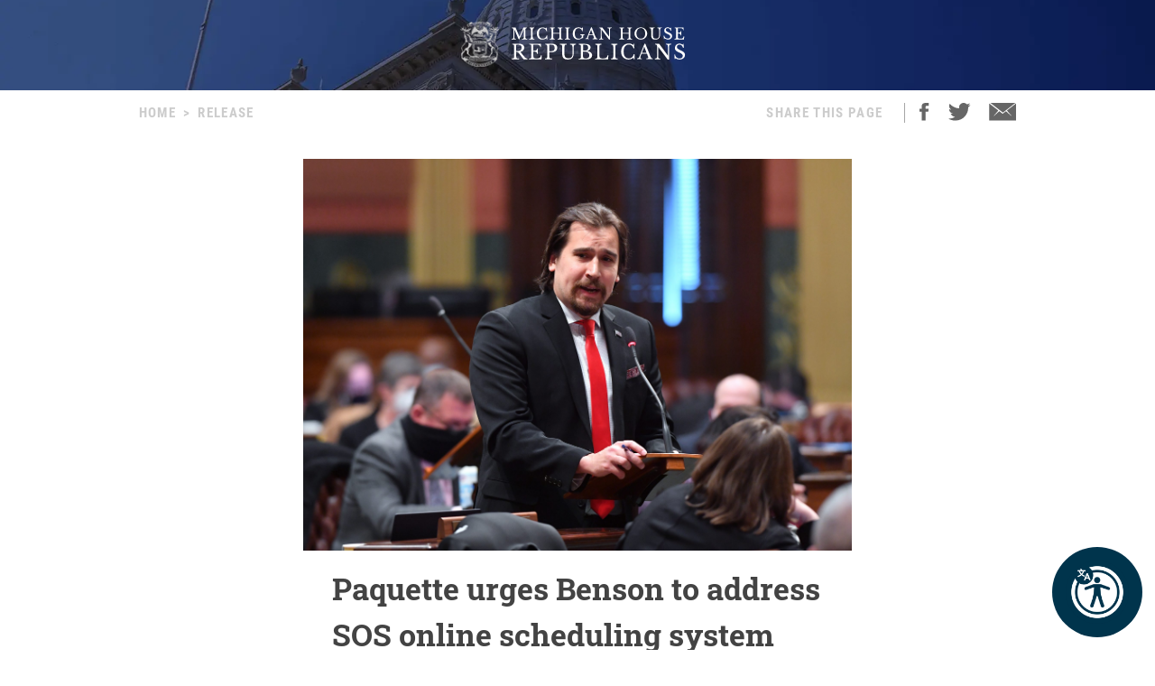

--- FILE ---
content_type: text/html; charset=utf-8
request_url: https://gophouse.org/posts/paquette-urges-benson-to-address-sos-online-scheduling-system
body_size: 10326
content:
<!DOCTYPE html><html><head><meta charSet="utf-8"/><link rel="shortcut icon" href="/assets/favicon.ico"/><meta name="viewport" content="initial-scale=1.0, width=device-width"/><script id="googlemaps" src="https://maps.googleapis.com/maps/api/js?key=AIzaSyATVimOQ69qImfxr4CRSz93kbuiB_oJ5TA&amp;libraries=places"></script><script async="" src="https://www.googletagmanager.com/gtag/js?id=UA-38005394-1"></script><script src="https://www.google.com/recaptcha/api.js?render=6LeaIMEZAAAAAIyLgqQnrQ75q2zKD_FSWYcZHP33"></script><script>
            window.dataLayer = window.dataLayer || [];
            function gtag(){dataLayer.push(arguments);}
            gtag('js', new Date());

            gtag('config', 'UA-38005394-1');
              </script><style>
            #reciteme-button {
              /* Button Styling and Placement */
              background: #00344c;
              width: 100px;
              height: 100px;
              bottom: 14px;
              right: 14px;

              position: fixed;
              border-radius: 50%;
              z-index: 100;
              cursor: pointer;
            }
            #reciteme-button:hover {
              /* Hover Color */
              background: #e9322e;
            }
            #reciteme-button img {
              /** Button Image Size */
              width: 70px;
              height: 70px;

              position: absolute;
              top: 50%;
              left: 50%;
              transform: translate(-50%, -50%);
            }</style><script async="" src="https://www.googletagmanager.com/gtag/js?id=G-08BWTGVQLG"></script><script>window.dataLayer = window.dataLayer || [];
function gtag(){dataLayer.push(arguments);}
gtag('js', new Date());

gtag('config', 'G-08BWTGVQLG', {
page_path: window.location.pathname,
});
</script><title>Paquette urges Benson to address SOS online scheduling system</title><meta name="robots" content="index,follow"/><meta name="description" content="State Rep. Brad Paquette, of Niles, today urged Secretary of State Jocelyn Benson to address issues within the department’s website that prevent Michigan residents from making next-day appointments."/><meta property="og:title" content="Paquette urges Benson to address SOS online scheduling system"/><meta property="og:description" content="State Rep. Brad Paquette, of Niles, today urged Secretary of State Jocelyn Benson to address issues within the department’s website that prevent Michigan residents from making next-day appointments."/><meta property="og:url" content="https://gophouse.org/posts/paquette-urges-benson-to-address-sos-online-scheduling-system"/><meta property="og:type" content="article"/><meta property="article:published_time" content="2021-03-23T14:21:00"/><meta property="article:author" content="Brad Paquette"/><meta property="article:section" content="POSTS"/><meta property="og:image" content="https://dtj5wlj7ond0z.cloudfront.net/uploads/2021/03/COVID-Approp_Pqtte_0221-scaled.jpg"/><meta property="og:image:alt" content="Michigan House Republicans"/><meta property="og:image:width" content="2560"/><meta property="og:image:height" content="1829"/><meta property="og:site_name" content="MI House Republicans"/><link rel="canonical" href="https://gophouse.org/posts/paquette-urges-benson-to-address-sos-online-scheduling-system"/><link rel="preload" as="image" imagesrcset="/_next/image?url=%2F_next%2Fstatic%2Fmedia%2Frotunda.04983f34.png&amp;w=640&amp;q=75 640w, /_next/image?url=%2F_next%2Fstatic%2Fmedia%2Frotunda.04983f34.png&amp;w=750&amp;q=75 750w, /_next/image?url=%2F_next%2Fstatic%2Fmedia%2Frotunda.04983f34.png&amp;w=828&amp;q=75 828w, /_next/image?url=%2F_next%2Fstatic%2Fmedia%2Frotunda.04983f34.png&amp;w=1080&amp;q=75 1080w, /_next/image?url=%2F_next%2Fstatic%2Fmedia%2Frotunda.04983f34.png&amp;w=1200&amp;q=75 1200w, /_next/image?url=%2F_next%2Fstatic%2Fmedia%2Frotunda.04983f34.png&amp;w=1920&amp;q=75 1920w, /_next/image?url=%2F_next%2Fstatic%2Fmedia%2Frotunda.04983f34.png&amp;w=2048&amp;q=75 2048w, /_next/image?url=%2F_next%2Fstatic%2Fmedia%2Frotunda.04983f34.png&amp;w=3840&amp;q=75 3840w" imagesizes="100vw"/><link rel="preload" as="image" imagesrcset="/_next/image?url=%2F_next%2Fstatic%2Fmedia%2Fmihr_crest.7384503c.png&amp;w=16&amp;q=75 16w, /_next/image?url=%2F_next%2Fstatic%2Fmedia%2Fmihr_crest.7384503c.png&amp;w=32&amp;q=75 32w, /_next/image?url=%2F_next%2Fstatic%2Fmedia%2Fmihr_crest.7384503c.png&amp;w=48&amp;q=75 48w, /_next/image?url=%2F_next%2Fstatic%2Fmedia%2Fmihr_crest.7384503c.png&amp;w=64&amp;q=75 64w, /_next/image?url=%2F_next%2Fstatic%2Fmedia%2Fmihr_crest.7384503c.png&amp;w=96&amp;q=75 96w, /_next/image?url=%2F_next%2Fstatic%2Fmedia%2Fmihr_crest.7384503c.png&amp;w=128&amp;q=75 128w, /_next/image?url=%2F_next%2Fstatic%2Fmedia%2Fmihr_crest.7384503c.png&amp;w=256&amp;q=75 256w, /_next/image?url=%2F_next%2Fstatic%2Fmedia%2Fmihr_crest.7384503c.png&amp;w=384&amp;q=75 384w, /_next/image?url=%2F_next%2Fstatic%2Fmedia%2Fmihr_crest.7384503c.png&amp;w=640&amp;q=75 640w, /_next/image?url=%2F_next%2Fstatic%2Fmedia%2Fmihr_crest.7384503c.png&amp;w=750&amp;q=75 750w, /_next/image?url=%2F_next%2Fstatic%2Fmedia%2Fmihr_crest.7384503c.png&amp;w=828&amp;q=75 828w, /_next/image?url=%2F_next%2Fstatic%2Fmedia%2Fmihr_crest.7384503c.png&amp;w=1080&amp;q=75 1080w, /_next/image?url=%2F_next%2Fstatic%2Fmedia%2Fmihr_crest.7384503c.png&amp;w=1200&amp;q=75 1200w, /_next/image?url=%2F_next%2Fstatic%2Fmedia%2Fmihr_crest.7384503c.png&amp;w=1920&amp;q=75 1920w, /_next/image?url=%2F_next%2Fstatic%2Fmedia%2Fmihr_crest.7384503c.png&amp;w=2048&amp;q=75 2048w, /_next/image?url=%2F_next%2Fstatic%2Fmedia%2Fmihr_crest.7384503c.png&amp;w=3840&amp;q=75 3840w" imagesizes="43px"/><meta name="next-head-count" content="27"/><link rel="preload" href="/_next/static/css/c529f5391ca9096c.css" as="style"/><link rel="stylesheet" href="/_next/static/css/c529f5391ca9096c.css" data-n-g=""/><link rel="preload" href="/_next/static/css/da7995134104bc57.css" as="style"/><link rel="stylesheet" href="/_next/static/css/da7995134104bc57.css" data-n-p=""/><noscript data-n-css=""></noscript><script defer="" nomodule="" src="/_next/static/chunks/polyfills-c67a75d1b6f99dc8.js"></script><script src="/_next/static/chunks/webpack-58c4899422685833.js" defer=""></script><script src="/_next/static/chunks/framework-9649816d2426d295.js" defer=""></script><script src="/_next/static/chunks/main-4a933b1774b629f1.js" defer=""></script><script src="/_next/static/chunks/pages/_app-abb86f1aa897913e.js" defer=""></script><script src="/_next/static/chunks/926-6335ad4b13943cc6.js" defer=""></script><script src="/_next/static/chunks/243-3cefbe2c150174dd.js" defer=""></script><script src="/_next/static/chunks/803-243adfd49f5ea313.js" defer=""></script><script src="/_next/static/chunks/pages/posts/%5Bslug%5D-a794d0ea4abab715.js" defer=""></script><script src="/_next/static/p99b--FjmhZknT8uPCANe/_buildManifest.js" defer=""></script><script src="/_next/static/p99b--FjmhZknT8uPCANe/_ssgManifest.js" defer=""></script></head><body><div id="__next" data-reactroot=""><main><div><div class="-z-1 pointer-events-none absolute left-0 overflow-hidden w-full h-px100" style="clip-path:inset(0 0 0 0)"><img alt="" role="presentation" sizes="100vw" srcSet="/_next/image?url=%2F_next%2Fstatic%2Fmedia%2Frotunda.04983f34.png&amp;w=640&amp;q=75 640w, /_next/image?url=%2F_next%2Fstatic%2Fmedia%2Frotunda.04983f34.png&amp;w=750&amp;q=75 750w, /_next/image?url=%2F_next%2Fstatic%2Fmedia%2Frotunda.04983f34.png&amp;w=828&amp;q=75 828w, /_next/image?url=%2F_next%2Fstatic%2Fmedia%2Frotunda.04983f34.png&amp;w=1080&amp;q=75 1080w, /_next/image?url=%2F_next%2Fstatic%2Fmedia%2Frotunda.04983f34.png&amp;w=1200&amp;q=75 1200w, /_next/image?url=%2F_next%2Fstatic%2Fmedia%2Frotunda.04983f34.png&amp;w=1920&amp;q=75 1920w, /_next/image?url=%2F_next%2Fstatic%2Fmedia%2Frotunda.04983f34.png&amp;w=2048&amp;q=75 2048w, /_next/image?url=%2F_next%2Fstatic%2Fmedia%2Frotunda.04983f34.png&amp;w=3840&amp;q=75 3840w" src="/_next/image?url=%2F_next%2Fstatic%2Fmedia%2Frotunda.04983f34.png&amp;w=3840&amp;q=75" width="2000" height="600" decoding="async" data-nimg="future" class="h-px100 fixed left-0 object-cover object-center w-full -z-1" loading="eager" style="color:transparent;background-size:cover;background-position:50% 50%;background-repeat:no-repeat;background-image:url(&quot;data:image/svg+xml;charset=utf-8,%3Csvg xmlns=&#x27;http%3A//www.w3.org/2000/svg&#x27; viewBox=&#x27;0 0 8 2&#x27;%3E%3Cfilter id=&#x27;b&#x27; color-interpolation-filters=&#x27;sRGB&#x27;%3E%3CfeGaussianBlur stdDeviation=&#x27;1&#x27;/%3E%3C/filter%3E%3Cimage filter=&#x27;url(%23b)&#x27; x=&#x27;0&#x27; y=&#x27;0&#x27; height=&#x27;100%25&#x27; width=&#x27;100%25&#x27; href=&#x27;[data-uri]&#x27;/%3E%3C/svg%3E&quot;)"/></div><div class="flex justify-center"><div class="cursor-pointer mt-6"><div class="flex flex-row justify-center"><img alt="" sizes="43px" srcSet="/_next/image?url=%2F_next%2Fstatic%2Fmedia%2Fmihr_crest.7384503c.png&amp;w=16&amp;q=75 16w, /_next/image?url=%2F_next%2Fstatic%2Fmedia%2Fmihr_crest.7384503c.png&amp;w=32&amp;q=75 32w, /_next/image?url=%2F_next%2Fstatic%2Fmedia%2Fmihr_crest.7384503c.png&amp;w=48&amp;q=75 48w, /_next/image?url=%2F_next%2Fstatic%2Fmedia%2Fmihr_crest.7384503c.png&amp;w=64&amp;q=75 64w, /_next/image?url=%2F_next%2Fstatic%2Fmedia%2Fmihr_crest.7384503c.png&amp;w=96&amp;q=75 96w, /_next/image?url=%2F_next%2Fstatic%2Fmedia%2Fmihr_crest.7384503c.png&amp;w=128&amp;q=75 128w, /_next/image?url=%2F_next%2Fstatic%2Fmedia%2Fmihr_crest.7384503c.png&amp;w=256&amp;q=75 256w, /_next/image?url=%2F_next%2Fstatic%2Fmedia%2Fmihr_crest.7384503c.png&amp;w=384&amp;q=75 384w, /_next/image?url=%2F_next%2Fstatic%2Fmedia%2Fmihr_crest.7384503c.png&amp;w=640&amp;q=75 640w, /_next/image?url=%2F_next%2Fstatic%2Fmedia%2Fmihr_crest.7384503c.png&amp;w=750&amp;q=75 750w, /_next/image?url=%2F_next%2Fstatic%2Fmedia%2Fmihr_crest.7384503c.png&amp;w=828&amp;q=75 828w, /_next/image?url=%2F_next%2Fstatic%2Fmedia%2Fmihr_crest.7384503c.png&amp;w=1080&amp;q=75 1080w, /_next/image?url=%2F_next%2Fstatic%2Fmedia%2Fmihr_crest.7384503c.png&amp;w=1200&amp;q=75 1200w, /_next/image?url=%2F_next%2Fstatic%2Fmedia%2Fmihr_crest.7384503c.png&amp;w=1920&amp;q=75 1920w, /_next/image?url=%2F_next%2Fstatic%2Fmedia%2Fmihr_crest.7384503c.png&amp;w=2048&amp;q=75 2048w, /_next/image?url=%2F_next%2Fstatic%2Fmedia%2Fmihr_crest.7384503c.png&amp;w=3840&amp;q=75 3840w" src="/_next/image?url=%2F_next%2Fstatic%2Fmedia%2Fmihr_crest.7384503c.png&amp;w=3840&amp;q=75" width="170" height="200" decoding="async" data-nimg="future" class="object-contain w-auto" style="color:transparent;height:50px;width:auto"/><img alt="" srcSet="/assets/icon-mihr-nocrest.svg 1x, /assets/icon-mihr-nocrest.svg 2x" src="/assets/icon-mihr-nocrest.svg" width="227" height="52" decoding="async" data-nimg="future" loading="lazy" style="color:transparent;height:50px;width:auto"/></div></div></div><div class="px-8 pt-10 pb-px100"><div class="flex md:justify-center"><div class="flex flex-row items-start justify-between w-full md:w-4/5"><div class="font-semibold font-condensed text-15 text-gray-xtralight tracking-1pt uppercase"><span class="mx-2 md:hidden">&lt;</span><a class="md:hidden" href="/">Home</a><span class="hidden md:block"><a href="/">Home</a><span class="mx-2">&gt;</span><span>Release</span></span></div><div class="flex font-semibold font-condensed text-15 text-gray-xtralight tracking-1pt uppercase"><div class="hidden mr-4 lg:block">Share This Page</div><div class="border-r border-gray-light hidden mx-2 lg:block"></div><div class="ml-2 mr-5"><a class="cursor-pointer"><img src="/assets/social-facebook.svg"/></a></div><div class="mr-5"><a class="cursor-pointer"><img src="/assets/social-twitter.svg"/></a></div><div><a href="/cdn-cgi/l/email-protection#8eb1a8efe3feb5fdfbece4ebedfab3c3e7ede6e7e9efe0aec6e1fbfdebaedcebfefbece2e7edefe0fda8efe3feb5ece1eaf7b3c3e7ede6e7e9efe0abbcbec6e1fbfdebabbcbedcebfefbece2e7edefe0fd"><img src="/assets/ios-email.svg"/></a></div></div></div></div><div class="flex flex-col items-center mt-10"><div class="w-full md:w-4/5 lg:w-1/2"><div class="flex flex-col justify-center bg-blue-imgbg"><img src="https://dtj5wlj7ond0z.cloudfront.net/uploads/2021/03/COVID-Approp_Pqtte_0221-scaled.jpg" alt="Michigan House Republicans" style="max-height:500px;object-fit:contain"/></div><div class="px-8 mt-4"><div class="mb-4 font-bold font-slab text-18 text-post-title md:text-24 lg:text-30 xl:text-34">Paquette urges Benson to address SOS online scheduling system</div><div class="flex flex-col mb-4 md:flex-row"><div class="mb-2 font-condensed text-gray md:mr-8"><span class="mr-2">RELEASE</span><span class="mr-2">|</span><span class="italic">March 23, 2021</span></div><div><div class="flex flex-row"><span class="font-condensed mr-2 text-gray">Contact: </span><a class="text-blue-light hover:text-gray-light" href="/member/repbradpaquette/posts">Brad Paquette</a></div></div></div><div class="font-body text-16 md:text-18 lg:text-20">
<p>State Rep. Brad Paquette, of Niles, today urged Secretary of State Jocelyn Benson to address issues within the department’s website that prevent Michigan residents from making next-day appointments.</p>



<p>Paquette said his office has received several calls from constituents who have been unable to schedule next-day appointments and are automatically disconnected when they attempt to call on the phone.</p>



<p>Without the option for next-day appointments, people are forced to wait until June or later to make an appointment in most parts of the state.</p>



<p>The issues at Michigan’s Secretary of State offices began after the offices were closed to the public throughout the pandemic, leaving thousands of Michigan residents with nowhere to turn for license renewals, title transfers and more. However, the inability to generate the next-day appointments calendar at 8AM and noon seems to be a bug that surfaced following the latest self-service update that took the system offline between&nbsp;Thursday, March&nbsp;11 and&nbsp;Tuesday, March 16.</p>



<p>“Understandably, constituents are concerned when, for example, they receive a notice that their license will soon expire but are unable to make an appointment before the date of expiration,” Paquette stated in his letter. “I urge you to promptly address these issues and provide direction to the public about how they can obtain an appointment in the meantime.”</p>



<p>The lawmaker said he too attempted to use the scheduling tool and call the department in an effort to help his constituents and experienced the same issues.</p>
</div><div class="flex justify-center mt-10"><img src="/assets/mihr_crest_inverse.png" style="height:50px" alt="Michigan House Republicans"/></div></div></div><div class="w-full lg:w-3/5"><div class="border-b border-divider-lighter my-px60"></div><div class="mb-10 font-bold font-condensed tracking-2pt text-14 text-gray-menu">RELATED POSTS</div><div class="flex flex-col w-full lg:flex-row mb-px40"><div class="w-full mr-0 lg:mr-px15 lg:w-1/2"><div><div class="flex flex-col"><div class="w-full"><div class="font-bold font-slab line-clamp-3 text-18 text-post-title hover:text-gray"><a class="font-bold font-slab line-clamp-3 text-18 text-post-title hover:text-gray" href="/posts/bills-would-reinstate-abortion-reporting-requirements-with-stronger-patient-privacy-protection">Bills would reinstate abortion reporting requirements with stronger patient privacy protection</a></div><div class="flex flex-row my-2 my-2"><div class="flex-grow-0 flex-shrink-0 mr-2" style="flex-basis:35px"><a href="/member/repbradpaquette/posts"><img alt="Brad Paquette" sizes="36px" srcSet="/_next/image?url=https%3A%2F%2Fdtj5wlj7ond0z.cloudfront.net%2Fuploads%2F2020%2F07%2FHS_PAQUETTE_0119-180x180.jpg&amp;w=16&amp;q=75 16w, /_next/image?url=https%3A%2F%2Fdtj5wlj7ond0z.cloudfront.net%2Fuploads%2F2020%2F07%2FHS_PAQUETTE_0119-180x180.jpg&amp;w=32&amp;q=75 32w, /_next/image?url=https%3A%2F%2Fdtj5wlj7ond0z.cloudfront.net%2Fuploads%2F2020%2F07%2FHS_PAQUETTE_0119-180x180.jpg&amp;w=48&amp;q=75 48w, /_next/image?url=https%3A%2F%2Fdtj5wlj7ond0z.cloudfront.net%2Fuploads%2F2020%2F07%2FHS_PAQUETTE_0119-180x180.jpg&amp;w=64&amp;q=75 64w, /_next/image?url=https%3A%2F%2Fdtj5wlj7ond0z.cloudfront.net%2Fuploads%2F2020%2F07%2FHS_PAQUETTE_0119-180x180.jpg&amp;w=96&amp;q=75 96w, /_next/image?url=https%3A%2F%2Fdtj5wlj7ond0z.cloudfront.net%2Fuploads%2F2020%2F07%2FHS_PAQUETTE_0119-180x180.jpg&amp;w=128&amp;q=75 128w, /_next/image?url=https%3A%2F%2Fdtj5wlj7ond0z.cloudfront.net%2Fuploads%2F2020%2F07%2FHS_PAQUETTE_0119-180x180.jpg&amp;w=256&amp;q=75 256w, /_next/image?url=https%3A%2F%2Fdtj5wlj7ond0z.cloudfront.net%2Fuploads%2F2020%2F07%2FHS_PAQUETTE_0119-180x180.jpg&amp;w=384&amp;q=75 384w, /_next/image?url=https%3A%2F%2Fdtj5wlj7ond0z.cloudfront.net%2Fuploads%2F2020%2F07%2FHS_PAQUETTE_0119-180x180.jpg&amp;w=640&amp;q=75 640w, /_next/image?url=https%3A%2F%2Fdtj5wlj7ond0z.cloudfront.net%2Fuploads%2F2020%2F07%2FHS_PAQUETTE_0119-180x180.jpg&amp;w=750&amp;q=75 750w, /_next/image?url=https%3A%2F%2Fdtj5wlj7ond0z.cloudfront.net%2Fuploads%2F2020%2F07%2FHS_PAQUETTE_0119-180x180.jpg&amp;w=828&amp;q=75 828w, /_next/image?url=https%3A%2F%2Fdtj5wlj7ond0z.cloudfront.net%2Fuploads%2F2020%2F07%2FHS_PAQUETTE_0119-180x180.jpg&amp;w=1080&amp;q=75 1080w, /_next/image?url=https%3A%2F%2Fdtj5wlj7ond0z.cloudfront.net%2Fuploads%2F2020%2F07%2FHS_PAQUETTE_0119-180x180.jpg&amp;w=1200&amp;q=75 1200w, /_next/image?url=https%3A%2F%2Fdtj5wlj7ond0z.cloudfront.net%2Fuploads%2F2020%2F07%2FHS_PAQUETTE_0119-180x180.jpg&amp;w=1920&amp;q=75 1920w, /_next/image?url=https%3A%2F%2Fdtj5wlj7ond0z.cloudfront.net%2Fuploads%2F2020%2F07%2FHS_PAQUETTE_0119-180x180.jpg&amp;w=2048&amp;q=75 2048w, /_next/image?url=https%3A%2F%2Fdtj5wlj7ond0z.cloudfront.net%2Fuploads%2F2020%2F07%2FHS_PAQUETTE_0119-180x180.jpg&amp;w=3840&amp;q=75 3840w" src="/_next/image?url=https%3A%2F%2Fdtj5wlj7ond0z.cloudfront.net%2Fuploads%2F2020%2F07%2FHS_PAQUETTE_0119-180x180.jpg&amp;w=3840&amp;q=75" width="36" height="36" decoding="async" data-nimg="future" class="object-cover rounded-full cursor-pointer w-px36 h-px36" loading="lazy" style="color:transparent"/></a></div><div class="font-condensed leading-px19 flex gap-1 text-16" style="margin-top:8px"><a class="font-bold text-gray-devil hover:underline" href="/member/repbradpaquette/posts">Brad Paquette</a><span class="ml-1 uppercase text-gray-light">POSTS</span><span class="text-gray-light">|</span><span class="italic text-gray-light">11.12.25</span></div></div></div><a class="text-14 text-post-excerpt" href="/posts/bills-would-reinstate-abortion-reporting-requirements-with-stronger-patient-privacy-protection"><p>Michigan lacks comprehensive abortion data, which limits the ability of the state to monitor patient safety and the ability of policymakers to make informed healthcare policy decisions. On Wednesday, Nov. 12, the Michigan House Health Policy Committee will hear testimony on a three-bill package of legislation that would reinstate abortion reporting requirements. The bills would [&hellip;]</p>
</a></div><div class="my-6 border-b border-divider-lighter"></div></div><div><div class="flex flex-col"><div class="w-full"><div class="font-bold font-slab line-clamp-3 text-18 text-post-title hover:text-gray"><a class="font-bold font-slab line-clamp-3 text-18 text-post-title hover:text-gray" href="/posts/rep-paquette-and-sen-albert-propose-ban-on-gender-transition-procedures-for-minors">Rep. Paquette and Sen. Albert propose ban on gender transition procedures for minors</a></div><div class="flex flex-row my-2 my-2"><div class="flex-grow-0 flex-shrink-0 mr-2" style="flex-basis:35px"><a href="/member/repbradpaquette/posts"><img alt="Brad Paquette" sizes="36px" srcSet="/_next/image?url=https%3A%2F%2Fdtj5wlj7ond0z.cloudfront.net%2Fuploads%2F2020%2F07%2FHS_PAQUETTE_0119-180x180.jpg&amp;w=16&amp;q=75 16w, /_next/image?url=https%3A%2F%2Fdtj5wlj7ond0z.cloudfront.net%2Fuploads%2F2020%2F07%2FHS_PAQUETTE_0119-180x180.jpg&amp;w=32&amp;q=75 32w, /_next/image?url=https%3A%2F%2Fdtj5wlj7ond0z.cloudfront.net%2Fuploads%2F2020%2F07%2FHS_PAQUETTE_0119-180x180.jpg&amp;w=48&amp;q=75 48w, /_next/image?url=https%3A%2F%2Fdtj5wlj7ond0z.cloudfront.net%2Fuploads%2F2020%2F07%2FHS_PAQUETTE_0119-180x180.jpg&amp;w=64&amp;q=75 64w, /_next/image?url=https%3A%2F%2Fdtj5wlj7ond0z.cloudfront.net%2Fuploads%2F2020%2F07%2FHS_PAQUETTE_0119-180x180.jpg&amp;w=96&amp;q=75 96w, /_next/image?url=https%3A%2F%2Fdtj5wlj7ond0z.cloudfront.net%2Fuploads%2F2020%2F07%2FHS_PAQUETTE_0119-180x180.jpg&amp;w=128&amp;q=75 128w, /_next/image?url=https%3A%2F%2Fdtj5wlj7ond0z.cloudfront.net%2Fuploads%2F2020%2F07%2FHS_PAQUETTE_0119-180x180.jpg&amp;w=256&amp;q=75 256w, /_next/image?url=https%3A%2F%2Fdtj5wlj7ond0z.cloudfront.net%2Fuploads%2F2020%2F07%2FHS_PAQUETTE_0119-180x180.jpg&amp;w=384&amp;q=75 384w, /_next/image?url=https%3A%2F%2Fdtj5wlj7ond0z.cloudfront.net%2Fuploads%2F2020%2F07%2FHS_PAQUETTE_0119-180x180.jpg&amp;w=640&amp;q=75 640w, /_next/image?url=https%3A%2F%2Fdtj5wlj7ond0z.cloudfront.net%2Fuploads%2F2020%2F07%2FHS_PAQUETTE_0119-180x180.jpg&amp;w=750&amp;q=75 750w, /_next/image?url=https%3A%2F%2Fdtj5wlj7ond0z.cloudfront.net%2Fuploads%2F2020%2F07%2FHS_PAQUETTE_0119-180x180.jpg&amp;w=828&amp;q=75 828w, /_next/image?url=https%3A%2F%2Fdtj5wlj7ond0z.cloudfront.net%2Fuploads%2F2020%2F07%2FHS_PAQUETTE_0119-180x180.jpg&amp;w=1080&amp;q=75 1080w, /_next/image?url=https%3A%2F%2Fdtj5wlj7ond0z.cloudfront.net%2Fuploads%2F2020%2F07%2FHS_PAQUETTE_0119-180x180.jpg&amp;w=1200&amp;q=75 1200w, /_next/image?url=https%3A%2F%2Fdtj5wlj7ond0z.cloudfront.net%2Fuploads%2F2020%2F07%2FHS_PAQUETTE_0119-180x180.jpg&amp;w=1920&amp;q=75 1920w, /_next/image?url=https%3A%2F%2Fdtj5wlj7ond0z.cloudfront.net%2Fuploads%2F2020%2F07%2FHS_PAQUETTE_0119-180x180.jpg&amp;w=2048&amp;q=75 2048w, /_next/image?url=https%3A%2F%2Fdtj5wlj7ond0z.cloudfront.net%2Fuploads%2F2020%2F07%2FHS_PAQUETTE_0119-180x180.jpg&amp;w=3840&amp;q=75 3840w" src="/_next/image?url=https%3A%2F%2Fdtj5wlj7ond0z.cloudfront.net%2Fuploads%2F2020%2F07%2FHS_PAQUETTE_0119-180x180.jpg&amp;w=3840&amp;q=75" width="36" height="36" decoding="async" data-nimg="future" class="object-cover rounded-full cursor-pointer w-px36 h-px36" loading="lazy" style="color:transparent"/></a></div><div class="font-condensed leading-px19 flex gap-1 text-16" style="margin-top:8px"><a class="font-bold text-gray-devil hover:underline" href="/member/repbradpaquette/posts">Brad Paquette</a><span class="ml-1 uppercase text-gray-light">POSTS</span><span class="text-gray-light">|</span><span class="italic text-gray-light">5.12.25</span></div></div></div><a class="text-14 text-post-excerpt" href="/posts/rep-paquette-and-sen-albert-propose-ban-on-gender-transition-procedures-for-minors"><p>Rep. Brad Paquette (R-Niles) and Sen. Thomas Albert (R-Lowell) introduced legislation on Wednesday that would prohibit gender transition procedures for minors. The three-bill package would prohibit health care providers from conducting hormone treatments, surgeries for sterilization, and surgeries that alter genital appearance on minors, with an exception for minors with medically verifiable disorders of sex [&hellip;]</p>
</a></div><div class="my-6 border-b border-divider-lighter"></div></div></div><div class="w-full ml-0 lg:ml-px15 lg:w-1/2"><div><div class="flex flex-col"><div class="w-full"><div class="font-bold font-slab line-clamp-3 text-18 text-post-title hover:text-gray"><a class="font-bold font-slab line-clamp-3 text-18 text-post-title hover:text-gray" href="/posts/paquette-invites-residents-to-local-office-hours">Paquette invites residents to local office hours</a></div><div class="flex flex-row my-2 my-2"><div class="flex-grow-0 flex-shrink-0 mr-2" style="flex-basis:35px"><a href="/member/repbradpaquette/posts"><img alt="Brad Paquette" sizes="36px" srcSet="/_next/image?url=https%3A%2F%2Fdtj5wlj7ond0z.cloudfront.net%2Fuploads%2F2020%2F07%2FHS_PAQUETTE_0119-180x180.jpg&amp;w=16&amp;q=75 16w, /_next/image?url=https%3A%2F%2Fdtj5wlj7ond0z.cloudfront.net%2Fuploads%2F2020%2F07%2FHS_PAQUETTE_0119-180x180.jpg&amp;w=32&amp;q=75 32w, /_next/image?url=https%3A%2F%2Fdtj5wlj7ond0z.cloudfront.net%2Fuploads%2F2020%2F07%2FHS_PAQUETTE_0119-180x180.jpg&amp;w=48&amp;q=75 48w, /_next/image?url=https%3A%2F%2Fdtj5wlj7ond0z.cloudfront.net%2Fuploads%2F2020%2F07%2FHS_PAQUETTE_0119-180x180.jpg&amp;w=64&amp;q=75 64w, /_next/image?url=https%3A%2F%2Fdtj5wlj7ond0z.cloudfront.net%2Fuploads%2F2020%2F07%2FHS_PAQUETTE_0119-180x180.jpg&amp;w=96&amp;q=75 96w, /_next/image?url=https%3A%2F%2Fdtj5wlj7ond0z.cloudfront.net%2Fuploads%2F2020%2F07%2FHS_PAQUETTE_0119-180x180.jpg&amp;w=128&amp;q=75 128w, /_next/image?url=https%3A%2F%2Fdtj5wlj7ond0z.cloudfront.net%2Fuploads%2F2020%2F07%2FHS_PAQUETTE_0119-180x180.jpg&amp;w=256&amp;q=75 256w, /_next/image?url=https%3A%2F%2Fdtj5wlj7ond0z.cloudfront.net%2Fuploads%2F2020%2F07%2FHS_PAQUETTE_0119-180x180.jpg&amp;w=384&amp;q=75 384w, /_next/image?url=https%3A%2F%2Fdtj5wlj7ond0z.cloudfront.net%2Fuploads%2F2020%2F07%2FHS_PAQUETTE_0119-180x180.jpg&amp;w=640&amp;q=75 640w, /_next/image?url=https%3A%2F%2Fdtj5wlj7ond0z.cloudfront.net%2Fuploads%2F2020%2F07%2FHS_PAQUETTE_0119-180x180.jpg&amp;w=750&amp;q=75 750w, /_next/image?url=https%3A%2F%2Fdtj5wlj7ond0z.cloudfront.net%2Fuploads%2F2020%2F07%2FHS_PAQUETTE_0119-180x180.jpg&amp;w=828&amp;q=75 828w, /_next/image?url=https%3A%2F%2Fdtj5wlj7ond0z.cloudfront.net%2Fuploads%2F2020%2F07%2FHS_PAQUETTE_0119-180x180.jpg&amp;w=1080&amp;q=75 1080w, /_next/image?url=https%3A%2F%2Fdtj5wlj7ond0z.cloudfront.net%2Fuploads%2F2020%2F07%2FHS_PAQUETTE_0119-180x180.jpg&amp;w=1200&amp;q=75 1200w, /_next/image?url=https%3A%2F%2Fdtj5wlj7ond0z.cloudfront.net%2Fuploads%2F2020%2F07%2FHS_PAQUETTE_0119-180x180.jpg&amp;w=1920&amp;q=75 1920w, /_next/image?url=https%3A%2F%2Fdtj5wlj7ond0z.cloudfront.net%2Fuploads%2F2020%2F07%2FHS_PAQUETTE_0119-180x180.jpg&amp;w=2048&amp;q=75 2048w, /_next/image?url=https%3A%2F%2Fdtj5wlj7ond0z.cloudfront.net%2Fuploads%2F2020%2F07%2FHS_PAQUETTE_0119-180x180.jpg&amp;w=3840&amp;q=75 3840w" src="/_next/image?url=https%3A%2F%2Fdtj5wlj7ond0z.cloudfront.net%2Fuploads%2F2020%2F07%2FHS_PAQUETTE_0119-180x180.jpg&amp;w=3840&amp;q=75" width="36" height="36" decoding="async" data-nimg="future" class="object-cover rounded-full cursor-pointer w-px36 h-px36" loading="lazy" style="color:transparent"/></a></div><div class="font-condensed leading-px19 flex gap-1 text-16" style="margin-top:8px"><a class="font-bold text-gray-devil hover:underline" href="/member/repbradpaquette/posts">Brad Paquette</a><span class="ml-1 uppercase text-gray-light">POSTS</span><span class="text-gray-light">|</span><span class="italic text-gray-light">8.20.25</span></div></div></div><a class="text-14 text-post-excerpt" href="/posts/paquette-invites-residents-to-local-office-hours"><p>State Rep. Brad Paquette, R-Niles, will hold local office hours on Saturday, Aug. 30 from 1 to 2:30 p.m. Residents who want to share thoughts or concerns are invited to come talk with Paquette at the Niles District Library, located at 620 E. Main Street in Niles. No appointment is necessary. Residents who are unable [&hellip;]</p>
</a></div><div class="my-6 border-b border-divider-lighter"></div></div><div><div class="flex flex-col"><div class="w-full"><div class="font-bold font-slab line-clamp-3 text-18 text-post-title hover:text-gray"><a class="font-bold font-slab line-clamp-3 text-18 text-post-title hover:text-gray" href="/posts/rep-paquette-introduces-bill-requiring-age-verification-for-adult-content">Rep. Paquette introduces bill requiring age-verification for adult content</a></div><div class="flex flex-row my-2 my-2"><div class="flex-grow-0 flex-shrink-0 mr-2" style="flex-basis:35px"><a href="/member/repbradpaquette/posts"><img alt="Brad Paquette" sizes="36px" srcSet="/_next/image?url=https%3A%2F%2Fdtj5wlj7ond0z.cloudfront.net%2Fuploads%2F2020%2F07%2FHS_PAQUETTE_0119-180x180.jpg&amp;w=16&amp;q=75 16w, /_next/image?url=https%3A%2F%2Fdtj5wlj7ond0z.cloudfront.net%2Fuploads%2F2020%2F07%2FHS_PAQUETTE_0119-180x180.jpg&amp;w=32&amp;q=75 32w, /_next/image?url=https%3A%2F%2Fdtj5wlj7ond0z.cloudfront.net%2Fuploads%2F2020%2F07%2FHS_PAQUETTE_0119-180x180.jpg&amp;w=48&amp;q=75 48w, /_next/image?url=https%3A%2F%2Fdtj5wlj7ond0z.cloudfront.net%2Fuploads%2F2020%2F07%2FHS_PAQUETTE_0119-180x180.jpg&amp;w=64&amp;q=75 64w, /_next/image?url=https%3A%2F%2Fdtj5wlj7ond0z.cloudfront.net%2Fuploads%2F2020%2F07%2FHS_PAQUETTE_0119-180x180.jpg&amp;w=96&amp;q=75 96w, /_next/image?url=https%3A%2F%2Fdtj5wlj7ond0z.cloudfront.net%2Fuploads%2F2020%2F07%2FHS_PAQUETTE_0119-180x180.jpg&amp;w=128&amp;q=75 128w, /_next/image?url=https%3A%2F%2Fdtj5wlj7ond0z.cloudfront.net%2Fuploads%2F2020%2F07%2FHS_PAQUETTE_0119-180x180.jpg&amp;w=256&amp;q=75 256w, /_next/image?url=https%3A%2F%2Fdtj5wlj7ond0z.cloudfront.net%2Fuploads%2F2020%2F07%2FHS_PAQUETTE_0119-180x180.jpg&amp;w=384&amp;q=75 384w, /_next/image?url=https%3A%2F%2Fdtj5wlj7ond0z.cloudfront.net%2Fuploads%2F2020%2F07%2FHS_PAQUETTE_0119-180x180.jpg&amp;w=640&amp;q=75 640w, /_next/image?url=https%3A%2F%2Fdtj5wlj7ond0z.cloudfront.net%2Fuploads%2F2020%2F07%2FHS_PAQUETTE_0119-180x180.jpg&amp;w=750&amp;q=75 750w, /_next/image?url=https%3A%2F%2Fdtj5wlj7ond0z.cloudfront.net%2Fuploads%2F2020%2F07%2FHS_PAQUETTE_0119-180x180.jpg&amp;w=828&amp;q=75 828w, /_next/image?url=https%3A%2F%2Fdtj5wlj7ond0z.cloudfront.net%2Fuploads%2F2020%2F07%2FHS_PAQUETTE_0119-180x180.jpg&amp;w=1080&amp;q=75 1080w, /_next/image?url=https%3A%2F%2Fdtj5wlj7ond0z.cloudfront.net%2Fuploads%2F2020%2F07%2FHS_PAQUETTE_0119-180x180.jpg&amp;w=1200&amp;q=75 1200w, /_next/image?url=https%3A%2F%2Fdtj5wlj7ond0z.cloudfront.net%2Fuploads%2F2020%2F07%2FHS_PAQUETTE_0119-180x180.jpg&amp;w=1920&amp;q=75 1920w, /_next/image?url=https%3A%2F%2Fdtj5wlj7ond0z.cloudfront.net%2Fuploads%2F2020%2F07%2FHS_PAQUETTE_0119-180x180.jpg&amp;w=2048&amp;q=75 2048w, /_next/image?url=https%3A%2F%2Fdtj5wlj7ond0z.cloudfront.net%2Fuploads%2F2020%2F07%2FHS_PAQUETTE_0119-180x180.jpg&amp;w=3840&amp;q=75 3840w" src="/_next/image?url=https%3A%2F%2Fdtj5wlj7ond0z.cloudfront.net%2Fuploads%2F2020%2F07%2FHS_PAQUETTE_0119-180x180.jpg&amp;w=3840&amp;q=75" width="36" height="36" decoding="async" data-nimg="future" class="object-cover rounded-full cursor-pointer w-px36 h-px36" loading="lazy" style="color:transparent"/></a></div><div class="font-condensed leading-px19 flex gap-1 text-16" style="margin-top:8px"><a class="font-bold text-gray-devil hover:underline" href="/member/repbradpaquette/posts">Brad Paquette</a><span class="ml-1 uppercase text-gray-light">POSTS</span><span class="text-gray-light">|</span><span class="italic text-gray-light">5.12.25</span></div></div></div><a class="text-14 text-post-excerpt" href="/posts/rep-paquette-introduces-bill-requiring-age-verification-for-adult-content"><p>On Tuesday last week, State Representative Brad Paquette (R-Niles) and State Senator John Cherry (D-Flint) introduced a bipartisan bill package that would implement a device-based age verification mechanism to protect children from mature content online. The mechanism implemented by Paquette’s and Cherry’s House Bills House Bill 4429 and Senate Bill 284 would verify age via [&hellip;]</p>
</a></div><div class="my-6 border-b border-divider-lighter"></div></div></div></div></div></div></div><div class="bg-blue-dark"><div class="flex justify-center w-full"><div class="flex flex-col mx-6 my-12 w-full md:flex-row md:mx-0 md:w-4/5"><div class=" mb-6 mr-2 w-full md:m-0 md:w-4/5"><div class="font-bold font-condensed mb-2 text-14 text-white tracking-3pt sm:flex-1">USEFUL LINKS</div><div class="flex flex-col w-full md:flex-row md:w-4/5 lg:w-3/5"><div class="font-condensed ml-2 my-2 text-14 text-white md:flex-1"><a class="hover:text-gray-light" href="/members">MIHR Member Directory</a></div><div class="font-condensed ml-2 my-2 text-14 text-white md:flex-1"><a href="https://www.house.mi.gov" rel="noopener noreferrer" target="_blank" class="hover:text-gray-light">Michigan House of Representatives</a></div></div><div class="flex flex-col w-full md:flex-row md:w-4/5 lg:w-3/5"><div class="font-condensed ml-2 my-2 text-14 text-white md:flex-1"><a href="https://www.michigan.gov/sos" rel="noopener noreferrer" target="_blank" class="hover:text-gray-light">Michigan Secretary of State</a></div><div class="font-condensed ml-2 my-2 text-14 text-white md:flex-1"><a href="https://senate.michigan.gov" rel="noopener noreferrer" target="_blank" class="hover:text-gray-light">Michigan Senate</a></div></div><div class="flex flex-col w-full md:flex-row md:w-4/5 lg:w-3/5"><div class="font-condensed ml-2 my-2 text-14 text-white md:flex-1"><a href="https://mvic.sos.state.mi.us" rel="noopener noreferrer" target="_blank" class="hover:text-gray-light">Michigan Voter Information</a></div><div class="font-condensed ml-2 my-2 text-14 text-white md:flex-1"><a href="https://www.michigan.gov/som" rel="noopener noreferrer" target="_blank" class="hover:text-gray-light">State of Michigan</a></div></div><div class="flex flex-col w-full md:flex-row md:w-4/5 lg:w-3/5"><div class="font-condensed ml-2 my-2 text-14 text-white md:flex-1"><a href="https://www.michigan.gov/mvaa" rel="noopener noreferrer" target="_blank" class="hover:text-gray-light">Michigan Veterans Information</a></div><div class="font-condensed ml-2 my-2 text-14 text-white md:flex-1"><a href="https://forms.indigov.com/customers/mirepubcaucuscomms/3f876c65-ed4e-4041-9212-10060e56e1cb" rel="noopener noreferrer" target="_blank" class="hover:text-gray-light">Accessibility</a></div></div></div><div class="flex flex-row md:justify-end w-full md:w-1/5"><div class="md:border-l md:border-gray-divider md:pl-8"><div class="font-condensed mb-2 text-14 text-white sm:flex-1">FOLLOW US</div><div class="flex flex-row item-start ml-2 pt-2 md:ml-0"><div class="mr-6"><a href="https://www.facebook.com/MichiganHouseRepublicans/" target="_blank" rel="noopener noreferrer"><img src="/assets/social-facebook-fff.svg" class="object-fill"/></a></div><div class="mr-6"><a href="https://twitter.com/MI_Republicans" target="_blank" rel="noopener noreferrer"><img src="/assets/social-twitter-fff.svg" class="object-fill"/></a></div><div><a href="https://www.youtube.com/@mihouserepublicans" target="_blank" rel="noopener noreferrer"><img src="/assets/youtube.svg" class="object-fill" style="height:80%"/></a></div></div></div></div></div></div><div class="border-b border-gray-divider"></div><div class="flex justify-center py-4 w-full md:mx-0"><div class="flex flex-row font-condensed mx-6 text-11 text-gray-lightest w-full md:w-4/5 "><p>© 2009 - <!-- -->2026<!-- --> Michigan House Republicans. All Rights Reserved.</p><p style="margin-left:10px">This site is protected by reCAPTCHA and the Google<!-- --> <a href="https://policies.google.com/privacy" class="text-blue-lighter hover:underline">Privacy Policy</a> <!-- -->and<!-- --> <a href="https://policies.google.com/terms" class="text-blue-lighter hover:underline">Terms of Service</a> <!-- -->apply.</p></div></div></div></div><script data-cfasync="false" src="/cdn-cgi/scripts/5c5dd728/cloudflare-static/email-decode.min.js"></script><script>
            var buttonSrc = '/assets/reciteme_icon_2.png';
            var serviceUrl = "//api.reciteme.com/asset/js?key=";
            var serviceKey = "ccc2487c0893e19a66fa78ba3ef50c20058be591";
            var options = {};  // Options can be added as needed
            var autoLoad = false;
            var enableFragment = "#reciteEnable";
            var loaded = [], frag = !1; window.location.hash === enableFragment && (frag = !0); function loadScript(c, b) { var a = document.createElement("script"); a.type = "text/javascript"; a.readyState ? a.onreadystatechange = function () { if ("loaded" == a.readyState || "complete" == a.readyState) a.onreadystatechange = null, void 0 != b && b() } : void 0 != b && (a.onload = function () { b() }); a.src = c; document.getElementsByTagName("head")[0].appendChild(a) } function _rc(c) { c += "="; for (var b = document.cookie.split(";"), a = 0; a < b.length; a++) { for (var d = b[a]; " " == d.charAt(0);)d = d.substring(1, d.length); if (0 == d.indexOf(c)) return d.substring(c.length, d.length) } return null } function loadService(c) { for (var b = serviceUrl + serviceKey, a = 0; a < loaded.length; a++)if (loaded[a] == b) return; loaded.push(b); loadScript(serviceUrl + serviceKey, function () { "function" === typeof _reciteLoaded && _reciteLoaded(); "function" == typeof c && c(); Recite.load(options); Recite.Event.subscribe("Recite:load", function () { Recite.enable() }) }) } "true" == _rc("Recite.Persist") && loadService(); if (autoLoad && "false" != _rc("Recite.Persist") || frag) document.addEventListener ? document.addEventListener("DOMContentLoaded", function (c) { loadService() }) : loadService();

            // Floating Button:
            function _reciteLoaded() {
                if (reciteMeButton && reciteMeButton.parentNode) {
                    reciteMeButton.parentNode.removeChild(reciteMeButton); 
                }
            }

            var reciteMeButton;
            function _createReciteButton() {
                var buttonParentSelector = 'body';
                var buttonContainer = document.createElement("div");
                var buttonImage = document.createElement("img");
                var buttonAlt = "Recite Me accessibility and Language Support";
                var buttonTitle = "Launch Recite Me";

                buttonContainer.setAttribute('id', 'reciteme-button');
                buttonContainer.setAttribute('alt', buttonAlt);
                buttonContainer.setAttribute('title', buttonTitle);
                buttonImage.setAttribute('alt', buttonAlt);
                buttonImage.setAttribute('title', buttonTitle);
                buttonImage.setAttribute('src', buttonSrc);
                buttonContainer.appendChild(buttonImage);
                var buttonParent = document.querySelector(buttonParentSelector);
                buttonParent.appendChild(buttonContainer);
                buttonContainer.addEventListener("click", function () {
                    loadService();
                    return false;
                });
                reciteMeButton = buttonContainer;
            }
            _createReciteButton();</script></main></div><script id="__NEXT_DATA__" type="application/json">{"props":{"pageProps":{},"apolloState":{"MediaItem:cG9zdDoxMDg1MDA=":{"__typename":"MediaItem","id":"cG9zdDoxMDg1MDA=","sourceUrl":"https://dtj5wlj7ond0z.cloudfront.net/uploads/2021/03/COVID-Approp_Pqtte_0221-scaled.jpg"},"Tag:dGVybToz":{"__typename":"Tag","id":"dGVybToz","name":"homepage"},"Category:dGVybTo0":{"__typename":"Category","id":"dGVybTo0","name":"_POSTS"},"Post:cG9zdDoxMDg0OTk=":{"__typename":"Post","author":{"__typename":"NodeWithAuthorToUserConnectionEdge","node":{"__typename":"User","userId":19,"username":"repbradpaquette","firstName":"Brad","lastName":"Paquette","description":null,"repProfileFields":{"__typename":"User_Repprofilefields","profileImage":{"__typename":"MediaItem","sourceUrl":"https://dtj5wlj7ond0z.cloudfront.net/uploads/2020/07/HS_PAQUETTE_0119.jpg","sourceUrl({\"size\":\"LARGE\"})":"https://dtj5wlj7ond0z.cloudfront.net/uploads/2020/07/HS_PAQUETTE_0119-731x1024.jpg","sourceUrl({\"size\":\"MEDIUM_LARGE\"})":"https://dtj5wlj7ond0z.cloudfront.net/uploads/2020/07/HS_PAQUETTE_0119-768x1075.jpg","sourceUrl({\"size\":\"MEDIUM\"})":"https://dtj5wlj7ond0z.cloudfront.net/uploads/2020/07/HS_PAQUETTE_0119-214x300.jpg","sourceUrl({\"size\":\"THUMBNAIL\"})":"https://dtj5wlj7ond0z.cloudfront.net/uploads/2020/07/HS_PAQUETTE_0119-180x180.jpg","mediaDetails":{"__typename":"MediaDetails","height":2047,"width":1462}}},"roles":{"__typename":"UserToUserRoleConnection","nodes":[{"__typename":"UserRole","displayName":"Representative","name":"representative"}]}}},"content":"\n\u003cp\u003eState Rep. Brad Paquette, of Niles, today urged Secretary of State Jocelyn Benson to address issues within the department’s website that prevent Michigan residents from making next-day appointments.\u003c/p\u003e\n\n\n\n\u003cp\u003ePaquette said his office has received several calls from constituents who have been unable to schedule next-day appointments and are automatically disconnected when they attempt to call on the phone.\u003c/p\u003e\n\n\n\n\u003cp\u003eWithout the option for next-day appointments, people are forced to wait until June or later to make an appointment in most parts of the state.\u003c/p\u003e\n\n\n\n\u003cp\u003eThe issues at Michigan’s Secretary of State offices began after the offices were closed to the public throughout the pandemic, leaving thousands of Michigan residents with nowhere to turn for license renewals, title transfers and more. However, the inability to generate the next-day appointments calendar at 8AM and noon seems to be a bug that surfaced following the latest self-service update that took the system offline between\u0026nbsp;Thursday, March\u0026nbsp;11 and\u0026nbsp;Tuesday, March 16.\u003c/p\u003e\n\n\n\n\u003cp\u003e“Understandably, constituents are concerned when, for example, they receive a notice that their license will soon expire but are unable to make an appointment before the date of expiration,” Paquette stated in his letter. “I urge you to promptly address these issues and provide direction to the public about how they can obtain an appointment in the meantime.”\u003c/p\u003e\n\n\n\n\u003cp\u003eThe lawmaker said he too attempted to use the scheduling tool and call the department in an effort to help his constituents and experienced the same issues.\u003c/p\u003e\n","databaseId":108499,"dateGmt":"2021-03-23T14:21:00","excerpt":"\u003cp\u003eState Rep. Brad Paquette, of Niles, today urged Secretary of State Jocelyn Benson to address issues within the department’s website that prevent Michigan residents from making next-day appointments.\u003c/p\u003e\n","featuredImage":{"__typename":"NodeWithFeaturedImageToMediaItemConnectionEdge","node":{"__typename":"MediaItem","altText":"","caption":null,"mediaItemUrl":"https://dtj5wlj7ond0z.cloudfront.net/uploads/2021/03/COVID-Approp_Pqtte_0221-scaled.jpg","mediaDetails":{"__typename":"MediaDetails","height":1829,"width":2560}}},"id":"cG9zdDoxMDg0OTk=","seo":{"__typename":"PostTypeSEO","canonical":"https://gophouse.org/posts/paquette-urges-benson-to-address-sos-online-scheduling-system","focuskw":"","metaDesc":"State Rep. Brad Paquette, of Niles, today urged Secretary of State Jocelyn Benson to address issues within the department’s website that prevent Michigan residents from making next-day appointments.","metaKeywords":"","opengraphAuthor":"","opengraphDescription":"State Rep. Brad Paquette, of Niles, today urged Secretary of State Jocelyn Benson to address issues within the department’s website that prevent Michigan residents from making next-day appointments.","opengraphImage":{"__ref":"MediaItem:cG9zdDoxMDg1MDA="},"opengraphModifiedTime":"2021-03-24T14:24:21+00:00","opengraphPublishedTime":"2021-03-23T14:21:00+00:00","opengraphPublisher":"","opengraphSiteName":"MI House Republicans","opengraphTitle":"Paquette urges Benson to address SOS online scheduling system","opengraphType":"article","opengraphUrl":"https://gophouse.org/posts/paquette-urges-benson-to-address-sos-online-scheduling-system","title":"Paquette urges Benson to address SOS online scheduling system","twitterDescription":"","twitterImage":null,"twitterTitle":""},"slug":"paquette-urges-benson-to-address-sos-online-scheduling-system","status":"publish","tags":{"__typename":"PostToTagConnection","edges":[{"__typename":"PostToTagConnectionEdge","node":{"__ref":"Tag:dGVybToz"}}]},"title":"Paquette urges Benson to address SOS online scheduling system","categories":{"__typename":"PostToCategoryConnection","edges":[{"__typename":"PostToCategoryConnectionEdge","node":{"__ref":"Category:dGVybTo0"}}]},"event":{"__typename":"Post_Event","eventDate":null,"location":null,"contactInfo":null}},"ROOT_QUERY":{"__typename":"Query","post({\"id\":\"paquette-urges-benson-to-address-sos-online-scheduling-system\",\"idType\":\"SLUG\"})":{"__ref":"Post:cG9zdDoxMDg0OTk="},"posts({\"first\":4,\"where\":{\"author\":19,\"notIn\":[108499],\"orderby\":{\"field\":\"DATE\",\"order\":\"DESC\"},\"status\":\"PUBLISH\"}})":{"__typename":"RootQueryToPostConnection","pageInfo":{"__typename":"RootQueryToPostConnectionPageInfo","endCursor":"YXJyYXljb25uZWN0aW9uOjE0MDE2NQ==","hasNextPage":true,"hasPreviousPage":false,"startCursor":"YXJyYXljb25uZWN0aW9uOjE0NDEyMQ=="},"edges":[{"__typename":"RootQueryToPostConnectionEdge","node":{"__ref":"Post:cG9zdDoxNDQxMjE="}},{"__typename":"RootQueryToPostConnectionEdge","node":{"__ref":"Post:cG9zdDoxNDIyNzk="}},{"__typename":"RootQueryToPostConnectionEdge","node":{"__ref":"Post:cG9zdDoxNDAxOTI="}},{"__typename":"RootQueryToPostConnectionEdge","node":{"__ref":"Post:cG9zdDoxNDAxNjU="}}]},"posts({\"first\":4,\"where\":{\"authorNotIn\":[19],\"orderby\":{\"field\":\"DATE\",\"order\":\"DESC\"},\"status\":\"PUBLISH\"}})":{"__typename":"RootQueryToPostConnection","pageInfo":{"__typename":"RootQueryToPostConnectionPageInfo","endCursor":"YXJyYXljb25uZWN0aW9uOjE0NTA1Mw==","hasNextPage":true,"hasPreviousPage":false,"startCursor":"YXJyYXljb25uZWN0aW9uOjE0NTA2Mg=="},"edges":[{"__typename":"RootQueryToPostConnectionEdge","node":{"__ref":"Post:cG9zdDoxNDUwNjI="}},{"__typename":"RootQueryToPostConnectionEdge","node":{"__ref":"Post:cG9zdDoxNDUwNjQ="}},{"__typename":"RootQueryToPostConnectionEdge","node":{"__ref":"Post:cG9zdDoxNDUwNTk="}},{"__typename":"RootQueryToPostConnectionEdge","node":{"__ref":"Post:cG9zdDoxNDUwNTM="}}]}},"Tag:dGVybToy":{"__typename":"Tag","id":"dGVybToy","name":"featured"},"Post:cG9zdDoxNDQxMjE=":{"__typename":"Post","author":{"__typename":"NodeWithAuthorToUserConnectionEdge","node":{"__typename":"User","userId":19,"username":"repbradpaquette","firstName":"Brad","lastName":"Paquette","description":null,"repProfileFields":{"__typename":"User_Repprofilefields","profileImage":{"__typename":"MediaItem","sourceUrl":"https://dtj5wlj7ond0z.cloudfront.net/uploads/2020/07/HS_PAQUETTE_0119.jpg","sourceUrl({\"size\":\"LARGE\"})":"https://dtj5wlj7ond0z.cloudfront.net/uploads/2020/07/HS_PAQUETTE_0119-731x1024.jpg","sourceUrl({\"size\":\"MEDIUM_LARGE\"})":"https://dtj5wlj7ond0z.cloudfront.net/uploads/2020/07/HS_PAQUETTE_0119-768x1075.jpg","sourceUrl({\"size\":\"MEDIUM\"})":"https://dtj5wlj7ond0z.cloudfront.net/uploads/2020/07/HS_PAQUETTE_0119-214x300.jpg","sourceUrl({\"size\":\"THUMBNAIL\"})":"https://dtj5wlj7ond0z.cloudfront.net/uploads/2020/07/HS_PAQUETTE_0119-180x180.jpg"}},"roles":{"__typename":"UserToUserRoleConnection","nodes":[{"__typename":"UserRole","displayName":"Representative","name":"representative"}]}}},"databaseId":144121,"dateGmt":"2025-11-12T00:01:28","excerpt":"\u003cp\u003eMichigan lacks comprehensive abortion data, which limits the ability of the state to monitor patient safety and the ability of policymakers to make informed healthcare policy decisions. On Wednesday, Nov. 12, the Michigan House Health Policy Committee will hear testimony on a three-bill package of legislation that would reinstate abortion reporting requirements. The bills would [\u0026hellip;]\u003c/p\u003e\n","featuredImage":{"__typename":"NodeWithFeaturedImageToMediaItemConnectionEdge","node":{"__typename":"MediaItem","altText":"","caption":null,"mediaItemUrl":"https://dtj5wlj7ond0z.cloudfront.net/uploads/2025/11/Screenshot-2025-11-11-185721.png"}},"id":"cG9zdDoxNDQxMjE=","title":"Bills would reinstate abortion reporting requirements with stronger patient privacy protection","slug":"bills-would-reinstate-abortion-reporting-requirements-with-stronger-patient-privacy-protection","status":"publish","tags":{"__typename":"PostToTagConnection","edges":[{"__typename":"PostToTagConnectionEdge","node":{"__ref":"Tag:dGVybToy"}}]},"categories":{"__typename":"PostToCategoryConnection","edges":[{"__typename":"PostToCategoryConnectionEdge","node":{"__ref":"Category:dGVybTo0"}}]},"event":{"__typename":"Post_Event","eventDate":null,"location":null,"contactInfo":null}},"Post:cG9zdDoxNDIyNzk=":{"__typename":"Post","author":{"__typename":"NodeWithAuthorToUserConnectionEdge","node":{"__typename":"User","userId":19,"username":"repbradpaquette","firstName":"Brad","lastName":"Paquette","description":null,"repProfileFields":{"__typename":"User_Repprofilefields","profileImage":{"__typename":"MediaItem","sourceUrl":"https://dtj5wlj7ond0z.cloudfront.net/uploads/2020/07/HS_PAQUETTE_0119.jpg","sourceUrl({\"size\":\"LARGE\"})":"https://dtj5wlj7ond0z.cloudfront.net/uploads/2020/07/HS_PAQUETTE_0119-731x1024.jpg","sourceUrl({\"size\":\"MEDIUM_LARGE\"})":"https://dtj5wlj7ond0z.cloudfront.net/uploads/2020/07/HS_PAQUETTE_0119-768x1075.jpg","sourceUrl({\"size\":\"MEDIUM\"})":"https://dtj5wlj7ond0z.cloudfront.net/uploads/2020/07/HS_PAQUETTE_0119-214x300.jpg","sourceUrl({\"size\":\"THUMBNAIL\"})":"https://dtj5wlj7ond0z.cloudfront.net/uploads/2020/07/HS_PAQUETTE_0119-180x180.jpg"}},"roles":{"__typename":"UserToUserRoleConnection","nodes":[{"__typename":"UserRole","displayName":"Representative","name":"representative"}]}}},"databaseId":142279,"dateGmt":"2025-08-20T15:48:19","excerpt":"\u003cp\u003eState Rep. Brad Paquette, R-Niles, will hold local office hours on Saturday, Aug. 30 from 1 to 2:30 p.m. Residents who want to share thoughts or concerns are invited to come talk with Paquette at the Niles District Library, located at 620 E. Main Street in Niles. No appointment is necessary. Residents who are unable [\u0026hellip;]\u003c/p\u003e\n","featuredImage":{"__typename":"NodeWithFeaturedImageToMediaItemConnectionEdge","node":{"__typename":"MediaItem","altText":"","caption":null,"mediaItemUrl":"https://dtj5wlj7ond0z.cloudfront.net/uploads/2025/08/Paquette_OfficeHrs_08-25.jpg"}},"id":"cG9zdDoxNDIyNzk=","title":"Paquette invites residents to local office hours","slug":"paquette-invites-residents-to-local-office-hours","status":"publish","tags":{"__typename":"PostToTagConnection","edges":[]},"categories":{"__typename":"PostToCategoryConnection","edges":[{"__typename":"PostToCategoryConnectionEdge","node":{"__ref":"Category:dGVybTo0"}}]},"event":{"__typename":"Post_Event","eventDate":null,"location":null,"contactInfo":null}},"Post:cG9zdDoxNDAxOTI=":{"__typename":"Post","author":{"__typename":"NodeWithAuthorToUserConnectionEdge","node":{"__typename":"User","userId":19,"username":"repbradpaquette","firstName":"Brad","lastName":"Paquette","description":null,"repProfileFields":{"__typename":"User_Repprofilefields","profileImage":{"__typename":"MediaItem","sourceUrl":"https://dtj5wlj7ond0z.cloudfront.net/uploads/2020/07/HS_PAQUETTE_0119.jpg","sourceUrl({\"size\":\"LARGE\"})":"https://dtj5wlj7ond0z.cloudfront.net/uploads/2020/07/HS_PAQUETTE_0119-731x1024.jpg","sourceUrl({\"size\":\"MEDIUM_LARGE\"})":"https://dtj5wlj7ond0z.cloudfront.net/uploads/2020/07/HS_PAQUETTE_0119-768x1075.jpg","sourceUrl({\"size\":\"MEDIUM\"})":"https://dtj5wlj7ond0z.cloudfront.net/uploads/2020/07/HS_PAQUETTE_0119-214x300.jpg","sourceUrl({\"size\":\"THUMBNAIL\"})":"https://dtj5wlj7ond0z.cloudfront.net/uploads/2020/07/HS_PAQUETTE_0119-180x180.jpg"}},"roles":{"__typename":"UserToUserRoleConnection","nodes":[{"__typename":"UserRole","displayName":"Representative","name":"representative"}]}}},"databaseId":140192,"dateGmt":"2025-05-12T20:43:39","excerpt":"\u003cp\u003eRep. Brad Paquette (R-Niles) and Sen. Thomas Albert (R-Lowell) introduced legislation on Wednesday that would prohibit gender transition procedures for minors. The three-bill package would prohibit health care providers from conducting hormone treatments, surgeries for sterilization, and surgeries that alter genital appearance on minors, with an exception for minors with medically verifiable disorders of sex [\u0026hellip;]\u003c/p\u003e\n","featuredImage":{"__typename":"NodeWithFeaturedImageToMediaItemConnectionEdge","node":{"__typename":"MediaItem","altText":"","caption":null,"mediaItemUrl":"https://dtj5wlj7ond0z.cloudfront.net/uploads/2025/05/Child-Pub-Blockers-Press_Pqtte_0525_2-scaled.jpg"}},"id":"cG9zdDoxNDAxOTI=","title":"Rep. Paquette and Sen. Albert propose ban on gender transition procedures for minors","slug":"rep-paquette-and-sen-albert-propose-ban-on-gender-transition-procedures-for-minors","status":"publish","tags":{"__typename":"PostToTagConnection","edges":[{"__typename":"PostToTagConnectionEdge","node":{"__ref":"Tag:dGVybToy"}},{"__typename":"PostToTagConnectionEdge","node":{"__ref":"Tag:dGVybToz"}}]},"categories":{"__typename":"PostToCategoryConnection","edges":[{"__typename":"PostToCategoryConnectionEdge","node":{"__ref":"Category:dGVybTo0"}}]},"event":{"__typename":"Post_Event","eventDate":null,"location":null,"contactInfo":null}},"Post:cG9zdDoxNDAxNjU=":{"__typename":"Post","author":{"__typename":"NodeWithAuthorToUserConnectionEdge","node":{"__typename":"User","userId":19,"username":"repbradpaquette","firstName":"Brad","lastName":"Paquette","description":null,"repProfileFields":{"__typename":"User_Repprofilefields","profileImage":{"__typename":"MediaItem","sourceUrl":"https://dtj5wlj7ond0z.cloudfront.net/uploads/2020/07/HS_PAQUETTE_0119.jpg","sourceUrl({\"size\":\"LARGE\"})":"https://dtj5wlj7ond0z.cloudfront.net/uploads/2020/07/HS_PAQUETTE_0119-731x1024.jpg","sourceUrl({\"size\":\"MEDIUM_LARGE\"})":"https://dtj5wlj7ond0z.cloudfront.net/uploads/2020/07/HS_PAQUETTE_0119-768x1075.jpg","sourceUrl({\"size\":\"MEDIUM\"})":"https://dtj5wlj7ond0z.cloudfront.net/uploads/2020/07/HS_PAQUETTE_0119-214x300.jpg","sourceUrl({\"size\":\"THUMBNAIL\"})":"https://dtj5wlj7ond0z.cloudfront.net/uploads/2020/07/HS_PAQUETTE_0119-180x180.jpg"}},"roles":{"__typename":"UserToUserRoleConnection","nodes":[{"__typename":"UserRole","displayName":"Representative","name":"representative"}]}}},"databaseId":140165,"dateGmt":"2025-05-12T16:51:25","excerpt":"\u003cp\u003eOn Tuesday last week, State Representative Brad Paquette (R-Niles) and State Senator John Cherry (D-Flint) introduced a bipartisan bill package that would implement a device-based age verification mechanism to protect children from mature content online. The mechanism implemented by Paquette’s and Cherry’s House Bills House Bill 4429 and Senate Bill 284 would verify age via [\u0026hellip;]\u003c/p\u003e\n","featuredImage":{"__typename":"NodeWithFeaturedImageToMediaItemConnectionEdge","node":{"__typename":"MediaItem","altText":"","caption":null,"mediaItemUrl":"https://dtj5wlj7ond0z.cloudfront.net/uploads/2025/05/EthicReform_Pqtte_0521_2-scaled.jpg"}},"id":"cG9zdDoxNDAxNjU=","title":"Rep. Paquette introduces bill requiring age-verification for adult content","slug":"rep-paquette-introduces-bill-requiring-age-verification-for-adult-content","status":"publish","tags":{"__typename":"PostToTagConnection","edges":[{"__typename":"PostToTagConnectionEdge","node":{"__ref":"Tag:dGVybToz"}}]},"categories":{"__typename":"PostToCategoryConnection","edges":[{"__typename":"PostToCategoryConnectionEdge","node":{"__ref":"Category:dGVybTo0"}}]},"event":{"__typename":"Post_Event","eventDate":null,"location":null,"contactInfo":null}},"Post:cG9zdDoxNDUwNjI=":{"__typename":"Post","author":{"__typename":"NodeWithAuthorToUserConnectionEdge","node":{"__typename":"User","userId":164,"username":"repgregalexander","firstName":"Greg","lastName":"Alexander","description":null,"repProfileFields":{"__typename":"User_Repprofilefields","profileImage":{"__typename":"MediaItem","sourceUrl":"https://dtj5wlj7ond0z.cloudfront.net/uploads/2023/01/HS_ALEXANDER_0123_NSC4207-scaled.jpg","sourceUrl({\"size\":\"LARGE\"})":"https://dtj5wlj7ond0z.cloudfront.net/uploads/2023/01/HS_ALEXANDER_0123_NSC4207-771x1080.jpg","sourceUrl({\"size\":\"MEDIUM_LARGE\"})":"https://dtj5wlj7ond0z.cloudfront.net/uploads/2023/01/HS_ALEXANDER_0123_NSC4207-768x1075.jpg","sourceUrl({\"size\":\"MEDIUM\"})":"https://dtj5wlj7ond0z.cloudfront.net/uploads/2023/01/HS_ALEXANDER_0123_NSC4207-214x300.jpg","sourceUrl({\"size\":\"THUMBNAIL\"})":"https://dtj5wlj7ond0z.cloudfront.net/uploads/2023/01/HS_ALEXANDER_0123_NSC4207-180x180.jpg"}},"roles":{"__typename":"UserToUserRoleConnection","nodes":[{"__typename":"UserRole","displayName":"Representative","name":"representative"}]}}},"databaseId":145062,"dateGmt":"2026-01-23T21:57:12","excerpt":"\u003cp\u003eState Rep. Greg Alexander is fighting for people across the Thumb to receive care and have access to resources they need.\u003c/p\u003e\n","featuredImage":{"__typename":"NodeWithFeaturedImageToMediaItemConnectionEdge","node":{"__typename":"MediaItem","altText":"","caption":null,"mediaItemUrl":"https://dtj5wlj7ond0z.cloudfront.net/uploads/2026/01/HF_Alxndr_1225-scaled.jpg"}},"id":"cG9zdDoxNDUwNjI=","title":"Rep. Alexander: Rural healthcare diversion plan from DHHS is wrong","slug":"rep-alexander-rural-healthcare-diversion-plan-from-dhhs-is-wrong","status":"publish","tags":{"__typename":"PostToTagConnection","edges":[]},"categories":{"__typename":"PostToCategoryConnection","edges":[{"__typename":"PostToCategoryConnectionEdge","node":{"__ref":"Category:dGVybTo0"}}]},"event":{"__typename":"Post_Event","eventDate":null,"location":null,"contactInfo":null}},"Post:cG9zdDoxNDUwNjQ=":{"__typename":"Post","author":{"__typename":"NodeWithAuthorToUserConnectionEdge","node":{"__typename":"User","userId":183,"username":"RepKathySchmaltz","firstName":"Kathy","lastName":"Schmaltz","description":null,"repProfileFields":{"__typename":"User_Repprofilefields","profileImage":{"__typename":"MediaItem","sourceUrl":"https://dtj5wlj7ond0z.cloudfront.net/uploads/2023/01/SCHMALTZ_0123_resized4125.jpg","sourceUrl({\"size\":\"LARGE\"})":"https://dtj5wlj7ond0z.cloudfront.net/uploads/2023/01/SCHMALTZ_0123_resized4125-771x1080.jpg","sourceUrl({\"size\":\"MEDIUM_LARGE\"})":"https://dtj5wlj7ond0z.cloudfront.net/uploads/2023/01/SCHMALTZ_0123_resized4125-768x1075.jpg","sourceUrl({\"size\":\"MEDIUM\"})":"https://dtj5wlj7ond0z.cloudfront.net/uploads/2023/01/SCHMALTZ_0123_resized4125-214x300.jpg","sourceUrl({\"size\":\"THUMBNAIL\"})":"https://dtj5wlj7ond0z.cloudfront.net/uploads/2023/01/SCHMALTZ_0123_resized4125-180x180.jpg"}},"roles":{"__typename":"UserToUserRoleConnection","nodes":[{"__typename":"UserRole","displayName":"Representative","name":"representative"}]}}},"databaseId":145064,"dateGmt":"2026-01-23T21:56:56","excerpt":"\u003cp\u003eState Rep. Kathy Schmaltz today released the following statement on the passing of her son, Christopher Reardon, who passed away Friday, Jan. 16, in California. “I want to thank everyone for the outpouring of love, support and prayers my family and I have received over the last few days. “My wonderful son Christopher Reardon passed [\u0026hellip;]\u003c/p\u003e\n","featuredImage":{"__typename":"NodeWithFeaturedImageToMediaItemConnectionEdge","node":{"__typename":"MediaItem","altText":"","caption":null,"mediaItemUrl":"https://dtj5wlj7ond0z.cloudfront.net/uploads/2023/02/Schmaltz-horiz-headshot.jpg"}},"id":"cG9zdDoxNDUwNjQ=","title":"Rep. Schmaltz thanks public for outpouring of support after passing of her son","slug":"rep-schmaltz-thanks-public-for-outpouring-of-support-after-passing-of-her-son","status":"publish","tags":{"__typename":"PostToTagConnection","edges":[]},"categories":{"__typename":"PostToCategoryConnection","edges":[{"__typename":"PostToCategoryConnectionEdge","node":{"__ref":"Category:dGVybTo0"}}]},"event":{"__typename":"Post_Event","eventDate":null,"location":null,"contactInfo":null}},"Post:cG9zdDoxNDUwNTk=":{"__typename":"Post","author":{"__typename":"NodeWithAuthorToUserConnectionEdge","node":{"__typename":"User","userId":188,"username":"RepDonniSteele","firstName":"Donni","lastName":"Steele","description":null,"repProfileFields":{"__typename":"User_Repprofilefields","profileImage":{"__typename":"MediaItem","sourceUrl":"https://dtj5wlj7ond0z.cloudfront.net/uploads/2025/04/SteeleHS25.jpeg","sourceUrl({\"size\":\"LARGE\"})":"https://dtj5wlj7ond0z.cloudfront.net/uploads/2025/04/SteeleHS25-772x1080.jpeg","sourceUrl({\"size\":\"MEDIUM_LARGE\"})":"https://dtj5wlj7ond0z.cloudfront.net/uploads/2025/04/SteeleHS25-768x1075.jpeg","sourceUrl({\"size\":\"MEDIUM\"})":"https://dtj5wlj7ond0z.cloudfront.net/uploads/2025/04/SteeleHS25-214x300.jpeg","sourceUrl({\"size\":\"THUMBNAIL\"})":"https://dtj5wlj7ond0z.cloudfront.net/uploads/2025/04/SteeleHS25-180x180.jpeg"}},"roles":{"__typename":"UserToUserRoleConnection","nodes":[{"__typename":"UserRole","displayName":"Representative","name":"representative"}]}}},"databaseId":145059,"dateGmt":"2026-01-23T20:02:59","excerpt":"\u003cp\u003eState Rep. Donni Steele this week announced the House Committee on Health Policy approved a bipartisan, three-bill package to modernize Michigan’s Mental Health Code, strengthen crisis response, and improve coordination between courts, care providers, and families. The package is anchored by Steele’s House Bill 4412, which updates outdated mental health statutes to better reflect modern [\u0026hellip;]\u003c/p\u003e\n","featuredImage":{"__typename":"NodeWithFeaturedImageToMediaItemConnectionEdge","node":{"__typename":"MediaItem","altText":"","caption":null,"mediaItemUrl":"https://dtj5wlj7ond0z.cloudfront.net/uploads/2026/01/Ed-Workforce-Test_Steele_0325_6-scaled.jpg"}},"id":"cG9zdDoxNDUwNTk=","title":"Rep. Donni Steele leads major mental health reform package approved by House Health Policy Committee","slug":"rep-donni-steele-leads-major-mental-health-reform-package-approved-by-house-health-policy-committee","status":"publish","tags":{"__typename":"PostToTagConnection","edges":[{"__typename":"PostToTagConnectionEdge","node":{"__ref":"Tag:dGVybToz"}}]},"categories":{"__typename":"PostToCategoryConnection","edges":[{"__typename":"PostToCategoryConnectionEdge","node":{"__ref":"Category:dGVybTo0"}}]},"event":{"__typename":"Post_Event","eventDate":null,"location":null,"contactInfo":null}},"Post:cG9zdDoxNDUwNTM=":{"__typename":"Post","author":{"__typename":"NodeWithAuthorToUserConnectionEdge","node":{"__typename":"User","userId":222,"username":"RepJosephGPavlov","firstName":"Joseph G.","lastName":"Pavlov","description":null,"repProfileFields":{"__typename":"User_Repprofilefields","profileImage":{"__typename":"MediaItem","sourceUrl":"https://dtj5wlj7ond0z.cloudfront.net/uploads/2025/01/HS_PAVLOV_0125_B-scaled.jpg","sourceUrl({\"size\":\"LARGE\"})":"https://dtj5wlj7ond0z.cloudfront.net/uploads/2025/01/HS_PAVLOV_0125_B-771x1080.jpg","sourceUrl({\"size\":\"MEDIUM_LARGE\"})":"https://dtj5wlj7ond0z.cloudfront.net/uploads/2025/01/HS_PAVLOV_0125_B-768x1075.jpg","sourceUrl({\"size\":\"MEDIUM\"})":"https://dtj5wlj7ond0z.cloudfront.net/uploads/2025/01/HS_PAVLOV_0125_B-214x300.jpg","sourceUrl({\"size\":\"THUMBNAIL\"})":"https://dtj5wlj7ond0z.cloudfront.net/uploads/2025/01/HS_PAVLOV_0125_B-180x180.jpg"}},"roles":{"__typename":"UserToUserRoleConnection","nodes":[{"__typename":"UserRole","displayName":"Representative","name":"representative"}]}}},"databaseId":145053,"dateGmt":"2026-01-23T20:00:56","excerpt":"\u003cp\u003eState Rep. Joe Pavlov last week voted in favor of House Bill 4284, legislation that would simplify the concealed pistol license (CPL) renewal process, significantly reduce renewal costs for law-abiding gun owners, and ensure all renewal fees stay in the county where they are collected. House Bill 4284 would reduce the CPL renewal fee from [\u0026hellip;]\u003c/p\u003e\n","featuredImage":{"__typename":"NodeWithFeaturedImageToMediaItemConnectionEdge","node":{"__typename":"MediaItem","altText":"","caption":null,"mediaItemUrl":"https://dtj5wlj7ond0z.cloudfront.net/uploads/2026/01/Sanctuary-Cities_Pavlov_0425-scaled.jpg"}},"id":"cG9zdDoxNDUwNTM=","title":"Rep. Pavlov votes to make CPL renewals more affordable and keep funds local","slug":"rep-pavlov-votes-to-make-cpl-renewals-more-affordable-and-keep-funds-local","status":"publish","tags":{"__typename":"PostToTagConnection","edges":[{"__typename":"PostToTagConnectionEdge","node":{"__ref":"Tag:dGVybToz"}}]},"categories":{"__typename":"PostToCategoryConnection","edges":[{"__typename":"PostToCategoryConnectionEdge","node":{"__ref":"Category:dGVybTo0"}}]},"event":{"__typename":"Post_Event","eventDate":null,"location":null,"contactInfo":null}}},"apolloClient":null},"page":"/posts/[slug]","query":{"slug":"paquette-urges-benson-to-address-sos-online-scheduling-system"},"buildId":"p99b--FjmhZknT8uPCANe","isFallback":false,"appGip":true,"scriptLoader":[]}</script><script defer src="https://static.cloudflareinsights.com/beacon.min.js/vcd15cbe7772f49c399c6a5babf22c1241717689176015" integrity="sha512-ZpsOmlRQV6y907TI0dKBHq9Md29nnaEIPlkf84rnaERnq6zvWvPUqr2ft8M1aS28oN72PdrCzSjY4U6VaAw1EQ==" data-cf-beacon='{"version":"2024.11.0","token":"637193c8469d48d9ab05b2bc9361b509","r":1,"server_timing":{"name":{"cfCacheStatus":true,"cfEdge":true,"cfExtPri":true,"cfL4":true,"cfOrigin":true,"cfSpeedBrain":true},"location_startswith":null}}' crossorigin="anonymous"></script>
</body></html>

--- FILE ---
content_type: text/html; charset=utf-8
request_url: https://www.google.com/recaptcha/api2/anchor?ar=1&k=6LeaIMEZAAAAAIyLgqQnrQ75q2zKD_FSWYcZHP33&co=aHR0cHM6Ly9nb3Bob3VzZS5vcmc6NDQz&hl=en&v=PoyoqOPhxBO7pBk68S4YbpHZ&size=invisible&anchor-ms=20000&execute-ms=30000&cb=joupgfwrecq5
body_size: 48490
content:
<!DOCTYPE HTML><html dir="ltr" lang="en"><head><meta http-equiv="Content-Type" content="text/html; charset=UTF-8">
<meta http-equiv="X-UA-Compatible" content="IE=edge">
<title>reCAPTCHA</title>
<style type="text/css">
/* cyrillic-ext */
@font-face {
  font-family: 'Roboto';
  font-style: normal;
  font-weight: 400;
  font-stretch: 100%;
  src: url(//fonts.gstatic.com/s/roboto/v48/KFO7CnqEu92Fr1ME7kSn66aGLdTylUAMa3GUBHMdazTgWw.woff2) format('woff2');
  unicode-range: U+0460-052F, U+1C80-1C8A, U+20B4, U+2DE0-2DFF, U+A640-A69F, U+FE2E-FE2F;
}
/* cyrillic */
@font-face {
  font-family: 'Roboto';
  font-style: normal;
  font-weight: 400;
  font-stretch: 100%;
  src: url(//fonts.gstatic.com/s/roboto/v48/KFO7CnqEu92Fr1ME7kSn66aGLdTylUAMa3iUBHMdazTgWw.woff2) format('woff2');
  unicode-range: U+0301, U+0400-045F, U+0490-0491, U+04B0-04B1, U+2116;
}
/* greek-ext */
@font-face {
  font-family: 'Roboto';
  font-style: normal;
  font-weight: 400;
  font-stretch: 100%;
  src: url(//fonts.gstatic.com/s/roboto/v48/KFO7CnqEu92Fr1ME7kSn66aGLdTylUAMa3CUBHMdazTgWw.woff2) format('woff2');
  unicode-range: U+1F00-1FFF;
}
/* greek */
@font-face {
  font-family: 'Roboto';
  font-style: normal;
  font-weight: 400;
  font-stretch: 100%;
  src: url(//fonts.gstatic.com/s/roboto/v48/KFO7CnqEu92Fr1ME7kSn66aGLdTylUAMa3-UBHMdazTgWw.woff2) format('woff2');
  unicode-range: U+0370-0377, U+037A-037F, U+0384-038A, U+038C, U+038E-03A1, U+03A3-03FF;
}
/* math */
@font-face {
  font-family: 'Roboto';
  font-style: normal;
  font-weight: 400;
  font-stretch: 100%;
  src: url(//fonts.gstatic.com/s/roboto/v48/KFO7CnqEu92Fr1ME7kSn66aGLdTylUAMawCUBHMdazTgWw.woff2) format('woff2');
  unicode-range: U+0302-0303, U+0305, U+0307-0308, U+0310, U+0312, U+0315, U+031A, U+0326-0327, U+032C, U+032F-0330, U+0332-0333, U+0338, U+033A, U+0346, U+034D, U+0391-03A1, U+03A3-03A9, U+03B1-03C9, U+03D1, U+03D5-03D6, U+03F0-03F1, U+03F4-03F5, U+2016-2017, U+2034-2038, U+203C, U+2040, U+2043, U+2047, U+2050, U+2057, U+205F, U+2070-2071, U+2074-208E, U+2090-209C, U+20D0-20DC, U+20E1, U+20E5-20EF, U+2100-2112, U+2114-2115, U+2117-2121, U+2123-214F, U+2190, U+2192, U+2194-21AE, U+21B0-21E5, U+21F1-21F2, U+21F4-2211, U+2213-2214, U+2216-22FF, U+2308-230B, U+2310, U+2319, U+231C-2321, U+2336-237A, U+237C, U+2395, U+239B-23B7, U+23D0, U+23DC-23E1, U+2474-2475, U+25AF, U+25B3, U+25B7, U+25BD, U+25C1, U+25CA, U+25CC, U+25FB, U+266D-266F, U+27C0-27FF, U+2900-2AFF, U+2B0E-2B11, U+2B30-2B4C, U+2BFE, U+3030, U+FF5B, U+FF5D, U+1D400-1D7FF, U+1EE00-1EEFF;
}
/* symbols */
@font-face {
  font-family: 'Roboto';
  font-style: normal;
  font-weight: 400;
  font-stretch: 100%;
  src: url(//fonts.gstatic.com/s/roboto/v48/KFO7CnqEu92Fr1ME7kSn66aGLdTylUAMaxKUBHMdazTgWw.woff2) format('woff2');
  unicode-range: U+0001-000C, U+000E-001F, U+007F-009F, U+20DD-20E0, U+20E2-20E4, U+2150-218F, U+2190, U+2192, U+2194-2199, U+21AF, U+21E6-21F0, U+21F3, U+2218-2219, U+2299, U+22C4-22C6, U+2300-243F, U+2440-244A, U+2460-24FF, U+25A0-27BF, U+2800-28FF, U+2921-2922, U+2981, U+29BF, U+29EB, U+2B00-2BFF, U+4DC0-4DFF, U+FFF9-FFFB, U+10140-1018E, U+10190-1019C, U+101A0, U+101D0-101FD, U+102E0-102FB, U+10E60-10E7E, U+1D2C0-1D2D3, U+1D2E0-1D37F, U+1F000-1F0FF, U+1F100-1F1AD, U+1F1E6-1F1FF, U+1F30D-1F30F, U+1F315, U+1F31C, U+1F31E, U+1F320-1F32C, U+1F336, U+1F378, U+1F37D, U+1F382, U+1F393-1F39F, U+1F3A7-1F3A8, U+1F3AC-1F3AF, U+1F3C2, U+1F3C4-1F3C6, U+1F3CA-1F3CE, U+1F3D4-1F3E0, U+1F3ED, U+1F3F1-1F3F3, U+1F3F5-1F3F7, U+1F408, U+1F415, U+1F41F, U+1F426, U+1F43F, U+1F441-1F442, U+1F444, U+1F446-1F449, U+1F44C-1F44E, U+1F453, U+1F46A, U+1F47D, U+1F4A3, U+1F4B0, U+1F4B3, U+1F4B9, U+1F4BB, U+1F4BF, U+1F4C8-1F4CB, U+1F4D6, U+1F4DA, U+1F4DF, U+1F4E3-1F4E6, U+1F4EA-1F4ED, U+1F4F7, U+1F4F9-1F4FB, U+1F4FD-1F4FE, U+1F503, U+1F507-1F50B, U+1F50D, U+1F512-1F513, U+1F53E-1F54A, U+1F54F-1F5FA, U+1F610, U+1F650-1F67F, U+1F687, U+1F68D, U+1F691, U+1F694, U+1F698, U+1F6AD, U+1F6B2, U+1F6B9-1F6BA, U+1F6BC, U+1F6C6-1F6CF, U+1F6D3-1F6D7, U+1F6E0-1F6EA, U+1F6F0-1F6F3, U+1F6F7-1F6FC, U+1F700-1F7FF, U+1F800-1F80B, U+1F810-1F847, U+1F850-1F859, U+1F860-1F887, U+1F890-1F8AD, U+1F8B0-1F8BB, U+1F8C0-1F8C1, U+1F900-1F90B, U+1F93B, U+1F946, U+1F984, U+1F996, U+1F9E9, U+1FA00-1FA6F, U+1FA70-1FA7C, U+1FA80-1FA89, U+1FA8F-1FAC6, U+1FACE-1FADC, U+1FADF-1FAE9, U+1FAF0-1FAF8, U+1FB00-1FBFF;
}
/* vietnamese */
@font-face {
  font-family: 'Roboto';
  font-style: normal;
  font-weight: 400;
  font-stretch: 100%;
  src: url(//fonts.gstatic.com/s/roboto/v48/KFO7CnqEu92Fr1ME7kSn66aGLdTylUAMa3OUBHMdazTgWw.woff2) format('woff2');
  unicode-range: U+0102-0103, U+0110-0111, U+0128-0129, U+0168-0169, U+01A0-01A1, U+01AF-01B0, U+0300-0301, U+0303-0304, U+0308-0309, U+0323, U+0329, U+1EA0-1EF9, U+20AB;
}
/* latin-ext */
@font-face {
  font-family: 'Roboto';
  font-style: normal;
  font-weight: 400;
  font-stretch: 100%;
  src: url(//fonts.gstatic.com/s/roboto/v48/KFO7CnqEu92Fr1ME7kSn66aGLdTylUAMa3KUBHMdazTgWw.woff2) format('woff2');
  unicode-range: U+0100-02BA, U+02BD-02C5, U+02C7-02CC, U+02CE-02D7, U+02DD-02FF, U+0304, U+0308, U+0329, U+1D00-1DBF, U+1E00-1E9F, U+1EF2-1EFF, U+2020, U+20A0-20AB, U+20AD-20C0, U+2113, U+2C60-2C7F, U+A720-A7FF;
}
/* latin */
@font-face {
  font-family: 'Roboto';
  font-style: normal;
  font-weight: 400;
  font-stretch: 100%;
  src: url(//fonts.gstatic.com/s/roboto/v48/KFO7CnqEu92Fr1ME7kSn66aGLdTylUAMa3yUBHMdazQ.woff2) format('woff2');
  unicode-range: U+0000-00FF, U+0131, U+0152-0153, U+02BB-02BC, U+02C6, U+02DA, U+02DC, U+0304, U+0308, U+0329, U+2000-206F, U+20AC, U+2122, U+2191, U+2193, U+2212, U+2215, U+FEFF, U+FFFD;
}
/* cyrillic-ext */
@font-face {
  font-family: 'Roboto';
  font-style: normal;
  font-weight: 500;
  font-stretch: 100%;
  src: url(//fonts.gstatic.com/s/roboto/v48/KFO7CnqEu92Fr1ME7kSn66aGLdTylUAMa3GUBHMdazTgWw.woff2) format('woff2');
  unicode-range: U+0460-052F, U+1C80-1C8A, U+20B4, U+2DE0-2DFF, U+A640-A69F, U+FE2E-FE2F;
}
/* cyrillic */
@font-face {
  font-family: 'Roboto';
  font-style: normal;
  font-weight: 500;
  font-stretch: 100%;
  src: url(//fonts.gstatic.com/s/roboto/v48/KFO7CnqEu92Fr1ME7kSn66aGLdTylUAMa3iUBHMdazTgWw.woff2) format('woff2');
  unicode-range: U+0301, U+0400-045F, U+0490-0491, U+04B0-04B1, U+2116;
}
/* greek-ext */
@font-face {
  font-family: 'Roboto';
  font-style: normal;
  font-weight: 500;
  font-stretch: 100%;
  src: url(//fonts.gstatic.com/s/roboto/v48/KFO7CnqEu92Fr1ME7kSn66aGLdTylUAMa3CUBHMdazTgWw.woff2) format('woff2');
  unicode-range: U+1F00-1FFF;
}
/* greek */
@font-face {
  font-family: 'Roboto';
  font-style: normal;
  font-weight: 500;
  font-stretch: 100%;
  src: url(//fonts.gstatic.com/s/roboto/v48/KFO7CnqEu92Fr1ME7kSn66aGLdTylUAMa3-UBHMdazTgWw.woff2) format('woff2');
  unicode-range: U+0370-0377, U+037A-037F, U+0384-038A, U+038C, U+038E-03A1, U+03A3-03FF;
}
/* math */
@font-face {
  font-family: 'Roboto';
  font-style: normal;
  font-weight: 500;
  font-stretch: 100%;
  src: url(//fonts.gstatic.com/s/roboto/v48/KFO7CnqEu92Fr1ME7kSn66aGLdTylUAMawCUBHMdazTgWw.woff2) format('woff2');
  unicode-range: U+0302-0303, U+0305, U+0307-0308, U+0310, U+0312, U+0315, U+031A, U+0326-0327, U+032C, U+032F-0330, U+0332-0333, U+0338, U+033A, U+0346, U+034D, U+0391-03A1, U+03A3-03A9, U+03B1-03C9, U+03D1, U+03D5-03D6, U+03F0-03F1, U+03F4-03F5, U+2016-2017, U+2034-2038, U+203C, U+2040, U+2043, U+2047, U+2050, U+2057, U+205F, U+2070-2071, U+2074-208E, U+2090-209C, U+20D0-20DC, U+20E1, U+20E5-20EF, U+2100-2112, U+2114-2115, U+2117-2121, U+2123-214F, U+2190, U+2192, U+2194-21AE, U+21B0-21E5, U+21F1-21F2, U+21F4-2211, U+2213-2214, U+2216-22FF, U+2308-230B, U+2310, U+2319, U+231C-2321, U+2336-237A, U+237C, U+2395, U+239B-23B7, U+23D0, U+23DC-23E1, U+2474-2475, U+25AF, U+25B3, U+25B7, U+25BD, U+25C1, U+25CA, U+25CC, U+25FB, U+266D-266F, U+27C0-27FF, U+2900-2AFF, U+2B0E-2B11, U+2B30-2B4C, U+2BFE, U+3030, U+FF5B, U+FF5D, U+1D400-1D7FF, U+1EE00-1EEFF;
}
/* symbols */
@font-face {
  font-family: 'Roboto';
  font-style: normal;
  font-weight: 500;
  font-stretch: 100%;
  src: url(//fonts.gstatic.com/s/roboto/v48/KFO7CnqEu92Fr1ME7kSn66aGLdTylUAMaxKUBHMdazTgWw.woff2) format('woff2');
  unicode-range: U+0001-000C, U+000E-001F, U+007F-009F, U+20DD-20E0, U+20E2-20E4, U+2150-218F, U+2190, U+2192, U+2194-2199, U+21AF, U+21E6-21F0, U+21F3, U+2218-2219, U+2299, U+22C4-22C6, U+2300-243F, U+2440-244A, U+2460-24FF, U+25A0-27BF, U+2800-28FF, U+2921-2922, U+2981, U+29BF, U+29EB, U+2B00-2BFF, U+4DC0-4DFF, U+FFF9-FFFB, U+10140-1018E, U+10190-1019C, U+101A0, U+101D0-101FD, U+102E0-102FB, U+10E60-10E7E, U+1D2C0-1D2D3, U+1D2E0-1D37F, U+1F000-1F0FF, U+1F100-1F1AD, U+1F1E6-1F1FF, U+1F30D-1F30F, U+1F315, U+1F31C, U+1F31E, U+1F320-1F32C, U+1F336, U+1F378, U+1F37D, U+1F382, U+1F393-1F39F, U+1F3A7-1F3A8, U+1F3AC-1F3AF, U+1F3C2, U+1F3C4-1F3C6, U+1F3CA-1F3CE, U+1F3D4-1F3E0, U+1F3ED, U+1F3F1-1F3F3, U+1F3F5-1F3F7, U+1F408, U+1F415, U+1F41F, U+1F426, U+1F43F, U+1F441-1F442, U+1F444, U+1F446-1F449, U+1F44C-1F44E, U+1F453, U+1F46A, U+1F47D, U+1F4A3, U+1F4B0, U+1F4B3, U+1F4B9, U+1F4BB, U+1F4BF, U+1F4C8-1F4CB, U+1F4D6, U+1F4DA, U+1F4DF, U+1F4E3-1F4E6, U+1F4EA-1F4ED, U+1F4F7, U+1F4F9-1F4FB, U+1F4FD-1F4FE, U+1F503, U+1F507-1F50B, U+1F50D, U+1F512-1F513, U+1F53E-1F54A, U+1F54F-1F5FA, U+1F610, U+1F650-1F67F, U+1F687, U+1F68D, U+1F691, U+1F694, U+1F698, U+1F6AD, U+1F6B2, U+1F6B9-1F6BA, U+1F6BC, U+1F6C6-1F6CF, U+1F6D3-1F6D7, U+1F6E0-1F6EA, U+1F6F0-1F6F3, U+1F6F7-1F6FC, U+1F700-1F7FF, U+1F800-1F80B, U+1F810-1F847, U+1F850-1F859, U+1F860-1F887, U+1F890-1F8AD, U+1F8B0-1F8BB, U+1F8C0-1F8C1, U+1F900-1F90B, U+1F93B, U+1F946, U+1F984, U+1F996, U+1F9E9, U+1FA00-1FA6F, U+1FA70-1FA7C, U+1FA80-1FA89, U+1FA8F-1FAC6, U+1FACE-1FADC, U+1FADF-1FAE9, U+1FAF0-1FAF8, U+1FB00-1FBFF;
}
/* vietnamese */
@font-face {
  font-family: 'Roboto';
  font-style: normal;
  font-weight: 500;
  font-stretch: 100%;
  src: url(//fonts.gstatic.com/s/roboto/v48/KFO7CnqEu92Fr1ME7kSn66aGLdTylUAMa3OUBHMdazTgWw.woff2) format('woff2');
  unicode-range: U+0102-0103, U+0110-0111, U+0128-0129, U+0168-0169, U+01A0-01A1, U+01AF-01B0, U+0300-0301, U+0303-0304, U+0308-0309, U+0323, U+0329, U+1EA0-1EF9, U+20AB;
}
/* latin-ext */
@font-face {
  font-family: 'Roboto';
  font-style: normal;
  font-weight: 500;
  font-stretch: 100%;
  src: url(//fonts.gstatic.com/s/roboto/v48/KFO7CnqEu92Fr1ME7kSn66aGLdTylUAMa3KUBHMdazTgWw.woff2) format('woff2');
  unicode-range: U+0100-02BA, U+02BD-02C5, U+02C7-02CC, U+02CE-02D7, U+02DD-02FF, U+0304, U+0308, U+0329, U+1D00-1DBF, U+1E00-1E9F, U+1EF2-1EFF, U+2020, U+20A0-20AB, U+20AD-20C0, U+2113, U+2C60-2C7F, U+A720-A7FF;
}
/* latin */
@font-face {
  font-family: 'Roboto';
  font-style: normal;
  font-weight: 500;
  font-stretch: 100%;
  src: url(//fonts.gstatic.com/s/roboto/v48/KFO7CnqEu92Fr1ME7kSn66aGLdTylUAMa3yUBHMdazQ.woff2) format('woff2');
  unicode-range: U+0000-00FF, U+0131, U+0152-0153, U+02BB-02BC, U+02C6, U+02DA, U+02DC, U+0304, U+0308, U+0329, U+2000-206F, U+20AC, U+2122, U+2191, U+2193, U+2212, U+2215, U+FEFF, U+FFFD;
}
/* cyrillic-ext */
@font-face {
  font-family: 'Roboto';
  font-style: normal;
  font-weight: 900;
  font-stretch: 100%;
  src: url(//fonts.gstatic.com/s/roboto/v48/KFO7CnqEu92Fr1ME7kSn66aGLdTylUAMa3GUBHMdazTgWw.woff2) format('woff2');
  unicode-range: U+0460-052F, U+1C80-1C8A, U+20B4, U+2DE0-2DFF, U+A640-A69F, U+FE2E-FE2F;
}
/* cyrillic */
@font-face {
  font-family: 'Roboto';
  font-style: normal;
  font-weight: 900;
  font-stretch: 100%;
  src: url(//fonts.gstatic.com/s/roboto/v48/KFO7CnqEu92Fr1ME7kSn66aGLdTylUAMa3iUBHMdazTgWw.woff2) format('woff2');
  unicode-range: U+0301, U+0400-045F, U+0490-0491, U+04B0-04B1, U+2116;
}
/* greek-ext */
@font-face {
  font-family: 'Roboto';
  font-style: normal;
  font-weight: 900;
  font-stretch: 100%;
  src: url(//fonts.gstatic.com/s/roboto/v48/KFO7CnqEu92Fr1ME7kSn66aGLdTylUAMa3CUBHMdazTgWw.woff2) format('woff2');
  unicode-range: U+1F00-1FFF;
}
/* greek */
@font-face {
  font-family: 'Roboto';
  font-style: normal;
  font-weight: 900;
  font-stretch: 100%;
  src: url(//fonts.gstatic.com/s/roboto/v48/KFO7CnqEu92Fr1ME7kSn66aGLdTylUAMa3-UBHMdazTgWw.woff2) format('woff2');
  unicode-range: U+0370-0377, U+037A-037F, U+0384-038A, U+038C, U+038E-03A1, U+03A3-03FF;
}
/* math */
@font-face {
  font-family: 'Roboto';
  font-style: normal;
  font-weight: 900;
  font-stretch: 100%;
  src: url(//fonts.gstatic.com/s/roboto/v48/KFO7CnqEu92Fr1ME7kSn66aGLdTylUAMawCUBHMdazTgWw.woff2) format('woff2');
  unicode-range: U+0302-0303, U+0305, U+0307-0308, U+0310, U+0312, U+0315, U+031A, U+0326-0327, U+032C, U+032F-0330, U+0332-0333, U+0338, U+033A, U+0346, U+034D, U+0391-03A1, U+03A3-03A9, U+03B1-03C9, U+03D1, U+03D5-03D6, U+03F0-03F1, U+03F4-03F5, U+2016-2017, U+2034-2038, U+203C, U+2040, U+2043, U+2047, U+2050, U+2057, U+205F, U+2070-2071, U+2074-208E, U+2090-209C, U+20D0-20DC, U+20E1, U+20E5-20EF, U+2100-2112, U+2114-2115, U+2117-2121, U+2123-214F, U+2190, U+2192, U+2194-21AE, U+21B0-21E5, U+21F1-21F2, U+21F4-2211, U+2213-2214, U+2216-22FF, U+2308-230B, U+2310, U+2319, U+231C-2321, U+2336-237A, U+237C, U+2395, U+239B-23B7, U+23D0, U+23DC-23E1, U+2474-2475, U+25AF, U+25B3, U+25B7, U+25BD, U+25C1, U+25CA, U+25CC, U+25FB, U+266D-266F, U+27C0-27FF, U+2900-2AFF, U+2B0E-2B11, U+2B30-2B4C, U+2BFE, U+3030, U+FF5B, U+FF5D, U+1D400-1D7FF, U+1EE00-1EEFF;
}
/* symbols */
@font-face {
  font-family: 'Roboto';
  font-style: normal;
  font-weight: 900;
  font-stretch: 100%;
  src: url(//fonts.gstatic.com/s/roboto/v48/KFO7CnqEu92Fr1ME7kSn66aGLdTylUAMaxKUBHMdazTgWw.woff2) format('woff2');
  unicode-range: U+0001-000C, U+000E-001F, U+007F-009F, U+20DD-20E0, U+20E2-20E4, U+2150-218F, U+2190, U+2192, U+2194-2199, U+21AF, U+21E6-21F0, U+21F3, U+2218-2219, U+2299, U+22C4-22C6, U+2300-243F, U+2440-244A, U+2460-24FF, U+25A0-27BF, U+2800-28FF, U+2921-2922, U+2981, U+29BF, U+29EB, U+2B00-2BFF, U+4DC0-4DFF, U+FFF9-FFFB, U+10140-1018E, U+10190-1019C, U+101A0, U+101D0-101FD, U+102E0-102FB, U+10E60-10E7E, U+1D2C0-1D2D3, U+1D2E0-1D37F, U+1F000-1F0FF, U+1F100-1F1AD, U+1F1E6-1F1FF, U+1F30D-1F30F, U+1F315, U+1F31C, U+1F31E, U+1F320-1F32C, U+1F336, U+1F378, U+1F37D, U+1F382, U+1F393-1F39F, U+1F3A7-1F3A8, U+1F3AC-1F3AF, U+1F3C2, U+1F3C4-1F3C6, U+1F3CA-1F3CE, U+1F3D4-1F3E0, U+1F3ED, U+1F3F1-1F3F3, U+1F3F5-1F3F7, U+1F408, U+1F415, U+1F41F, U+1F426, U+1F43F, U+1F441-1F442, U+1F444, U+1F446-1F449, U+1F44C-1F44E, U+1F453, U+1F46A, U+1F47D, U+1F4A3, U+1F4B0, U+1F4B3, U+1F4B9, U+1F4BB, U+1F4BF, U+1F4C8-1F4CB, U+1F4D6, U+1F4DA, U+1F4DF, U+1F4E3-1F4E6, U+1F4EA-1F4ED, U+1F4F7, U+1F4F9-1F4FB, U+1F4FD-1F4FE, U+1F503, U+1F507-1F50B, U+1F50D, U+1F512-1F513, U+1F53E-1F54A, U+1F54F-1F5FA, U+1F610, U+1F650-1F67F, U+1F687, U+1F68D, U+1F691, U+1F694, U+1F698, U+1F6AD, U+1F6B2, U+1F6B9-1F6BA, U+1F6BC, U+1F6C6-1F6CF, U+1F6D3-1F6D7, U+1F6E0-1F6EA, U+1F6F0-1F6F3, U+1F6F7-1F6FC, U+1F700-1F7FF, U+1F800-1F80B, U+1F810-1F847, U+1F850-1F859, U+1F860-1F887, U+1F890-1F8AD, U+1F8B0-1F8BB, U+1F8C0-1F8C1, U+1F900-1F90B, U+1F93B, U+1F946, U+1F984, U+1F996, U+1F9E9, U+1FA00-1FA6F, U+1FA70-1FA7C, U+1FA80-1FA89, U+1FA8F-1FAC6, U+1FACE-1FADC, U+1FADF-1FAE9, U+1FAF0-1FAF8, U+1FB00-1FBFF;
}
/* vietnamese */
@font-face {
  font-family: 'Roboto';
  font-style: normal;
  font-weight: 900;
  font-stretch: 100%;
  src: url(//fonts.gstatic.com/s/roboto/v48/KFO7CnqEu92Fr1ME7kSn66aGLdTylUAMa3OUBHMdazTgWw.woff2) format('woff2');
  unicode-range: U+0102-0103, U+0110-0111, U+0128-0129, U+0168-0169, U+01A0-01A1, U+01AF-01B0, U+0300-0301, U+0303-0304, U+0308-0309, U+0323, U+0329, U+1EA0-1EF9, U+20AB;
}
/* latin-ext */
@font-face {
  font-family: 'Roboto';
  font-style: normal;
  font-weight: 900;
  font-stretch: 100%;
  src: url(//fonts.gstatic.com/s/roboto/v48/KFO7CnqEu92Fr1ME7kSn66aGLdTylUAMa3KUBHMdazTgWw.woff2) format('woff2');
  unicode-range: U+0100-02BA, U+02BD-02C5, U+02C7-02CC, U+02CE-02D7, U+02DD-02FF, U+0304, U+0308, U+0329, U+1D00-1DBF, U+1E00-1E9F, U+1EF2-1EFF, U+2020, U+20A0-20AB, U+20AD-20C0, U+2113, U+2C60-2C7F, U+A720-A7FF;
}
/* latin */
@font-face {
  font-family: 'Roboto';
  font-style: normal;
  font-weight: 900;
  font-stretch: 100%;
  src: url(//fonts.gstatic.com/s/roboto/v48/KFO7CnqEu92Fr1ME7kSn66aGLdTylUAMa3yUBHMdazQ.woff2) format('woff2');
  unicode-range: U+0000-00FF, U+0131, U+0152-0153, U+02BB-02BC, U+02C6, U+02DA, U+02DC, U+0304, U+0308, U+0329, U+2000-206F, U+20AC, U+2122, U+2191, U+2193, U+2212, U+2215, U+FEFF, U+FFFD;
}

</style>
<link rel="stylesheet" type="text/css" href="https://www.gstatic.com/recaptcha/releases/PoyoqOPhxBO7pBk68S4YbpHZ/styles__ltr.css">
<script nonce="lIKYW_f9MHnMwfb0fajp2w" type="text/javascript">window['__recaptcha_api'] = 'https://www.google.com/recaptcha/api2/';</script>
<script type="text/javascript" src="https://www.gstatic.com/recaptcha/releases/PoyoqOPhxBO7pBk68S4YbpHZ/recaptcha__en.js" nonce="lIKYW_f9MHnMwfb0fajp2w">
      
    </script></head>
<body><div id="rc-anchor-alert" class="rc-anchor-alert"></div>
<input type="hidden" id="recaptcha-token" value="[base64]">
<script type="text/javascript" nonce="lIKYW_f9MHnMwfb0fajp2w">
      recaptcha.anchor.Main.init("[\x22ainput\x22,[\x22bgdata\x22,\x22\x22,\[base64]/[base64]/MjU1Ong/[base64]/[base64]/[base64]/[base64]/[base64]/[base64]/[base64]/[base64]/[base64]/[base64]/[base64]/[base64]/[base64]/[base64]/[base64]\\u003d\x22,\[base64]\x22,\x22b04sasKhwqrDiXHDnzIxw4nCrW/Dg8OnfsKjwrN5wovDncKBwrorwrTCisKyw7Bew4hmwoXDvMOAw4/CvyzDhxrCvcOSbTTCosKTFMOgwpfCvEjDgcK2w5xNf8KAw4UJA8O/X8K7woYlLcKQw6PDq8OgRDjChWHDoVYDwqsQW3ZaNRTDk0fCo8O4OgtRw4Evwrlrw7vDrcK6w4kKDcKsw6p5wocjwqnCsTLDj23CvMKIw5HDr1/CisOEwo7CqxDCmMOzR8KGCx7ClQ3Cj0fDpMO/AERLwrPDncOqw6ZmRhNOwofDtWfDkMK7USTCtMO8w67CpsKUwpDCqsK7wrswwp/CvEvClBnCvVDDvMKKKBrDs8KzGsO+RcO+C1lmw4zCjU3DoDcRw4zCqcOowoVfPsKyPyB9AsKsw5UVwoPChsOZEcKzYRpIwovDq23Dv24oJDXDgsOYwp5Yw7RMwr/CuWfCqcOpXcOMwr4oDMOTHMKkw4TDkXEzAsOnU0zCnh/DtT8RaMOyw6bDuGEyeMK+wotQJsO8eAjCsMKMBsK3QMOHBTjCrsOdFcO8FXUeeGTDl8KoP8KWwqpnE2ZIw6EdVsKvw5vDtcOmDcKDwrZTUnvDskbCokVNJsKZP8ONw4XDow/DtsKEMsOkGHfCtsONGU0sZiDCihHCrsOww6XDlijDh0xuw6hqcSsjElBWd8KrwqHDnyvCkjXDlMOIw7c4wrhxwo4OXcKfccOmw4JbHTEsWE7DtHcxfsOawrVdwq/Co8OYRMKNwovCv8O1wpPCnMOEGsKZwqRteMOZwo3ChsOUwqDDusOvw58mB8KlcMOUw4TDhsK7w4lPwpjDtMOrSjIyAxZTw4JvQ1s5w6gXw5QaW3vCrMKXw6JiwrVfWjDCkcOOUwDCvgwawrzCusK1bSHDkg4QwqHDncKNw5zDnMK9wpESwohxMlQBDMOCw6vDqh/CgXNAZi3DusOkccO2wq7Dn8Kjw6rCuMKJw4XCrRBXwqFiH8K5e8OKw4fCiEcLwr8tRsK6N8OKw6/DlsOKwo16KcKXwoEfCcK+fjBgw5DCo8OYwqXDigAzc0tkfsKowpzDqANmw6MXWMOowrtgeMKVw6nDsVdIwpkTwo99wp4uwrbCkF/CgMK2ABvCq3DDj8OBGGfCiMKuaiLCjsOyd3Ayw4/CuErDv8OOWMKmQQ/CtMKBw4vDrsKVwr3DgEQVVlJCTcKfBklZwotZYsOIwqdhN3hWw7/[base64]/w44Xwp9ZZ8ObZBMUTMOKcMO/w5HCsydkwotKwq3DuWwywoMhw5/[base64]/UcKsScOVw5ILwqPCpsOocT8HwrvCtcONw7JpZRPCpcKYw6Ycw6DCqMOvCMO2TzQLwq7CkMOTw69hw4nCplnDtjoHWcKDwoYRRWoOD8KOQ8OPwpLDrsOYwqfDncKFw5hcwq3DusOTMsO7IsO9cgLCqMOnwolTwrglw48BHF/Ciw7CnBJACcKTPF7DvsKmEcKBTlrCkMOoHcOnREDCvMOHWivDij3Dm8OON8KwGh/[base64]/JxHCr2VebcKyKMO4w7TDm8Kqw6l3wp1PKsKeZXDCpwvCuwPDmcKnYMK1w51lKMK6Z8OewoTDrMOiJsODGMO0w5zChhkuSsKVMALCmH7DryTDgEMpw6AMAlfDncKFwo/Dv8K1D8KMBMKeUcKKf8OlBX9Fw6sYY1crwqDCnsONaRnCs8K4LsOFw5k1wrcFQ8OXwqrDgMKcJcOvMjHDksORJSVDDWvCgk5Ww51AwqXDtMK+Z8KFZsKXw4NXwqA7L1FCNlDDo8O/wrXDjMKha2xuJsOzMAwiw4lQH11CNcOiasOyCg3CgC/CjAJGwr3ClHrDozrCn1hww79rZxsIL8KUdsKUGRh1AhV/[base64]/f8OowqDCmMOeWsK2w4VzwpLDr8KTwoFHwrc/w45qBsOUwp1yJcO3woEcw79oTcKUw5ZCw6rDrX90wqjDksKveFXCtj1hMELChcOuecKOw7bCs8OEwpQgAXbCpsKKw6TDisO/Z8K7cmnCqXAWw6p8wojDlMKKwqrCusKgY8KWw5hwwoYfwoDCgMOeRUoyXSpTwqs0wqQ6wqHDo8Kgw5TDiQzDimrDqcOTKz/[base64]/Ci8KZGTR8wrp1LhfCnD/DmsKMw6Mqwqhow5vDunnCr8OOwpjDrsOafgYZwqjCpULDosOLXyjDmMOpF8Kcwr7CqgbCvMOwD8KuG2LDm3VMwo/[base64]/[base64]/DoADDoTjDqQFBw61PasODwrbDmU9TwqV+wq4qRcOow4V1HzzDuxvDvsKQwqtyI8K4w6JFwq9GwqRww7ZNwpo5w4HCiMOKUVfCiCJEw7gpwqbDrlzDkEkiw5dZwq1Zw5NzwrDDhyJ+Y8KcbcKsw7vCv8OQwrZ6wq/[base64]/DtMObLsKRdsKCTsOGO8K5JMKsw6vDhj7CqXXDpS1QGcKEwp/CuMO8wpfCuMKnI8O/wo7Cphc7MxHChQ3CmBZvE8ORw6vDuxfCtGEMG8K2wr1Lwpg1WnjCkEUHRsKQwpzCtcK6w4JEfsK+CcK6wq5lwoYgwqnDscKAwoxdHELCoMK+wqMAwoA/LsOgZsOjw6jDowl5XMOAAcKkw4TDhsOfUj5uw5HDsFjDpyrCthZkHlYHEQXDosO7GQtSwoTCrlzCnV/CuMKhwo/DiMKqb23CiQrClCZOTHDDugXCsTDCmcOCCjrDkMKsw4PDm3Bqw4pYwrLDkhTCgMKXD8OZw4rDsMOKwqjCshVNw4/[base64]/CsVTDgUjCr0zDoMOTw7BdK8OVdXEWI8KwXsOBPjBaDDzCoRXDkcODw5zCsAxUwpcWRzocw7YMwrx2w7vCm37CtWRBw4EqHWrCvcKxw6jChMK4FG9Af8K7N3cCwqFNcsK1RcOCI8KWwpRzwpvDs8KDw7B1w5lZfMKWw4bCgnPDgxZGw5/DmMOVHcKHw7pmD1jDkyzCkcOBQcOrOsOnGTnCkXIoD8Kbw6vCkMOqwrBvwq/CvsKeO8KLJSg6FcO/MQFDf1XCvMKxw5oOwrrDlg7DmcKIZcKmw70zXMK4w7LCncOBdgPDtx7DsMKwZcKTw4nChiHDvycyMcKTMMKvw4PCtibDisOHw5rCuMK1wrxQWwnCksOZJEMPRcKNwrUbw5Q8wo/CgQtdwroqwoDCuAk0UWcjAHrCmMORX8K/XCQ2w6NQQ8OgwqQAF8KKwpY5w6zDjVJTScKvSXpMNsORdULCoFjCosOKTiLDizYkwpwUcg8Gw6/DqB/Ct056DUBCw5fDvzRawp0mwoFlw5pND8Kcwr7Dg1TDr8KJw7TDj8O0w5hhfcO8wr8zwqM2w5ogJ8KFJMOyw6zDvsKww7XDnmrCkcO6w4TDvsKnw6FGYEUXwrPCsXPDpcKBYFRCfsO/bypPw4bDpMOcw4XClh0Bwp4kw7Z9woHDgMKOV0wjw7LDhcOqHcO/[base64]/HMOhwpVWwrLDhTPCrElEZ3/CosKPPEfDvhMXQUfDqmkJwqEMEsKHcmTCv3s/[base64]/w7DCuwUWw7HCmwFZw4fDlUfDkhYiaGXDscKPw7fClsKbwqF7w5LDphPClsOHw7/Ct2TDnELCg8ODaz5TMsOlwpx9woXDi0BJw49fwohFNsKAw4RiVxjCqcK5woFAwqkwS8OAIcKtwqZtwpsRw4x+w4LCnRLDv8OtEHPCuht8w6DDgMOvw6F0WWfClMOZw4diwo5beBXCoVJ1w5vCilo6wogqw67CtC/Dt8O3Ihsbw6gfwrQ4GMOvw7xCwozDgsKBDgwQakQdGBEDDwHCvsOUJ1xRw4rDicONw4vDjcOuw51Yw6LChsOkw7PDkMOrBHN3w7pyXMOhw4nDiiTDp8OmwqgUw514PcO/EsKWLk/DhMKLw5nDlEgxSQoPw4dyeMKmw7zCgMOWV2pzw5gRf8KBN17CvMOHwqRVD8OWc1vDiMOMAsKaKnIsQcKVTjIgHkkVwq7Ds8O4HcOKwoseSi3CoSPCuMKfSQwwwp05RsOUFR/CrcKWdABNw6rDu8KFZG9/N8KTwr52Ny9eGsKwIH7Dt1DDtB5iRlrDjhQsw6RdwrsjJjYNWUnDpsKiwrNVRsOfO0BrAMK/X0xLwrlPwrfDnmkbeFbDkUfDo8K1I8K1w6bCqSAzaMOBwoJ3LsKODQDDsWYIbmBWfgLCocOEw5zDoMKXwqrDuMKNecKkQw45w7TCnExbwp4RW8K/Xy7CmsKMwp7DmMKAw6DDocKTccKzJcOkw7XCrSnCoMKBw7pTY2ppwoHDjsOvfcOXI8OLJ8KxwrcaCUEecB9DVk/Dvw7DhgvChsKEwrDCkF/[base64]/CmcOewossSsOUX33DuQRQTFDCm1LDtMOqw74Xwp54eiJ7wqfDjRwhY39jTsO3wprDpw7DhsOvLMOhA0VqdWfDm3bDscOTwqPCjzPDl8OsMcKiw5V1wrjDpMORwqh9NMO3BsK/w5fCsjEyNBjDnQLColrDt8KqVcO0BAIhw6ZXLg7CqsKebMKBw4Qswrsqw5MfwrDDv8KXwovDskE1N3/DocOFw4LDh8Obwq3DgRRCwr0Kw73DsWjCq8OnU8KHw4HDn8KeVsOCeVkVVMKqw4nDtVDDk8OfTsORw6d9wooLwqPDl8Ovw6HDmFPCt8KUD8KdwqzDkMKAdMKfw4wkw4gQw6tKOMKAwp8uwpwhb37CgWvDl8O4UcO/[base64]/SMKTwpAmwo/CqcKtwqbChgvDs8KqwqwfVcOBwrFaE8KZw5dSFMKoD8KhwoZlKsKTfcOewqjDoX0nwq1mwqYqwo4pC8Ojw5hvw48Aw41pwpPCrMKPwo1yEEnDqcK6w6goTsKgw6cxwoQrwqzCsH/ChWRpw5bDjMO3wrJZw7QHDcKRR8K8w47CtgbCnW/DkHXDh8OrXcOwasOdZ8KmKMKdw7d+w7/CnMKHw57CiMOxw4bDu8OzSSMSw6RfU8OuATvDtsKcYxPDmUg7EsKbE8KdaMKFw6N7w6Uxw6wDw6FJQAAYY2zDqU1LwqHCvsKsUSDDjjLDl8Obwog5w4HDmFfCrcOOE8KAYBoIGMOWWMKqMhzDqGrDsQhBZcKEw5zDu8KOwojDqwjDt8O6w5bDmX/[base64]/Dv8O/w504w5/CnzXCpcKEQsOmwpFNw5MCw61yMcKBFETDuhVvw53CocO+awfCpARnwqUPBcOaw4bDgUvCqcKvbgTCucKlXHzDhsOgPwXCnGPDlm5iS8Kow6Q8w4HDkyDCo8KZwonDlsKlU8OswptpwrnDrsOmwoR6w7nCrMKLS8ODw4s2d8OTZyZUw5bCncOnwo8uET/DjkPCsSI0UQ1hw7PCsMOMwobDo8KyWsKDw7HDkVMeFMKtwrB4wqzCscK3AD/[base64]/[base64]/CpCsrcShNw4HDqcK/[base64]/CisKMYRYMdw0tLB5fwqZmwrfDucKXZsOUTVHDhsKIPVk/[base64]/W8KhIAPDi8Kcw4JwYVFGd8OkCSprwrbCiMKcfcKqGMOQw4vCsMOlKcKPQ8KFw4rCocO8wrRow5jCpHMNMQpaK8KmTcKmTnfDu8O/[base64]/Dv8Oewr/CtW9lQW/[base64]/AQ3CgsOZwogZwoZ+eDfDhcOzPh5fJCvDnQPCviAfw7YDw5UYF8OYwopII8OSw5ctLcKGwpVQfE4lNhBcwqDCsSQqXSjCokUMJMKrWDQdIxcIX0xgJMODwoXCr8KIwrVaw4coVcKlJcKPwq1wwq/DpcObbSAyHXrDi8OFw4kJYMOjwqjDm1FrwpTCpELClMKiVcKuw6ZXXW8xGQ17wrt6ZiTDr8KFBMOCVsKCNcO3wqrDpMKbRmxYSQfDpMOrFy7Cj3/DmRYDw7tLAMO+wppcwpjCjFR3wqLDtMKAwqlpCcKUwoTChFrDvMKjw7N/[base64]/Dg8KIT8KNwq95wonDgMObPRHDu3EnKjRYEcO4w6TDq17DqcOqwpg4UhVpwoBqC8Kob8OxwpJ7a3gtQMKswoIeGkhcOi7DvBPDmcOUO8OLw71cw7B/UsOuw4YzDMO9wr0aXhHDkMK5ZMOiw6jDosOmwq7CpxvDusKUw5FUJ8O5ecOURCrCjyjCksKwNE3CicKmCsKUEWrDp8O6AgMaw73DksKfJMOnIGDClyHDsMKWw47DhwM9QG4twpVfwr8kw7zCi0TCp8Kywq7DhhYuPx83wrMUCU0WVS/CksO3FMKtH2lQHyTDosKKPh3Dn8KVa2bDhsOdIMKzwq8/[base64]/[base64]/DrgQ+wodhw5fCkknDtwdXNmxyTDozwqzCo8OOCMKFRSNePsKjw5zCj8OYw4DDrcKAwq43fi/DjyFaw64iRMKcwofCnk7CnsKiw6MowpLCvMK2YULCoMKHw6/CvzoaOUPCscOMwrNRPWV5SsOcw7rCkcODM3wywrXDrsOWw6bCt8Kzwpc/HMOGUMOzw5NMwqPDjUpKZiREIMOje1/CsMOsf39uw4/CgcKGw5pUGELCtSrCkcKmLMOqM1rCsxdIwps2GSXDpsOscsKrQWpRbsK5Ek9NwqEWw5XDgsKGfQLCtyliw5/Do8KQwp9ewpXCrcO9wrfDqhjDpittw7fChMOSwoJEDyNpwqJ2w44+wqbCmyhacAPDjRHDiBFOBF85BMO6GH4TwpY3UwssHjjDlH8Nwq/DrMKnwp40NQbDv2MEwoVHw7vCjx81WcK4byciwph5M8Ozw50Vw43CrlkOwoLDuMOpIjbDigPDjEJtwoUzFsKfw48ZwrrCtMO4w4/Cvhl6UsKcX8OSGjPCkCfDrMKXwqg+GcKgw4stEcO2w6Fowp4JLcK8D0fDq2vCt8O/HGo/wotsNyXDhhpAwoXDjsOXQ8OKH8O0LMKZwpHDisKWwrMGwoZbfl/Du1x/EXwTwrk9ZcKkwr5VwqbCkSxEIcKMYXhkRsO1wqTDkAxyw4NVA1/DgCrCuTDDtWDCosKQdsKiw7QnCTZMw5Bjw69cwppjFkjCocORYzbDkSYaIsK6w4/[base64]/w7oMP8KSXV9ZbDXDp8ONwpNban7CssKQwpFEIj86wo5gHB3CpDzDrkQBwpvDnW3CucKUKcKaw5ETw70MQSYoYzNlw4HDtQ5pw4vCuwHDlQk/XjnCv8OhaGbCtsK4SMK5wrQawpjCuUtEwoQQw59ww7/CgMO1Xk3CqcKZw5PDtDvCh8OXw7/[base64]/[base64]/GMKqwp7DmsKwY8KoHsOpTwFqw4Y3aRgxW8OwDHppUC/[base64]/MMKow4PCgDPDv0TCi8Obwo/CmgJtZsOFw4rCqsOJSMKUwoFzwp3DnMKNRcOWaMOcw7TCkcOZY1EDwoQoPsK/OcOdw7nCi8KtS2VsDsKpMsOpw6cRw6nDkcOkP8O/bMOcPTbDicOxwoEJMcKJHWNlGMOHw6d2wrgIecOrZcOawp1/[base64]/[base64]/QDjCjsK9SsKLKcKZS8Otb1LCoyjDtiHDkSURAkIYfnYMw5sow77CmSrDrcKjTG0CJwvCgsKtwq8ww6QAbQ/Cp8OqwpXDm8Ozw5vCvgDDqMO7w6whwoXDhsKpw5loFhTDssKvacOcE8KJSsK3PcK6asOHUDtAJzTCuEDDjcKrf0zCn8KLw47CncOTw5rCsSfCigc7wrrCh3t1BHDDlX0hw7bDuWHDmy0ffwnClSp6EcOlwrs5JnbCmsO+K8O6wqXCvsKiw6DDq8Opw70Zw5x/[base64]/[base64]/[base64]/CqjLDg8KfMm3DscOjfBlAwpHDmsOCwoY3woDCuh7CmMORw71gwr7CtsOmF8K/w5UZUlsWT1HDpcKrBcKgwpvCklLDq8Kkwo/[base64]/CjkJ0Aw4rWCkUMl/CvsOVwrJbdG/[base64]/Ci8KWP8OawqsSwoDDiQ9RLx8xwpJzwqghNcKHfUjDq0tJU1bDn8KXwqxhWMKGSMK3wo0BVsOxwqlmDHRDwp3DlMKKDF3Dn8OGwqHDq8KeagZ3w4NgChdSBhzDsjNlfVxawrXDvGwkMkJOSMOHwo3DscKDwoDDiyp+CgLDkcKNYMK2GsOcw4nCiGEQw7c1dUHDn3Adwo/CigIyw7rDjw7CrMOtX8K2wohOw69dwqBBwoRdwocaw6XCojJCPMOVKMKzNjbCqTbCvCFnCSMWwqdiwpITw7Erw4c3w6XDtMKsTcK8w73CqzxZwrs/wr/DhH4Iwr9FwqvClsOvBEvDgg5wZMO/[base64]/[base64]/CjB86wqxZAcKRw6jDh8KQFyAgw6HDolXCocKqBRXDmsOFwrnDqsOBw7TCnhTDpMOHw53Cu0xdAWwDFg5rM8OwZhIyNh13LVPCjjvDmRl8w6/DnFIiJsO3woMswpDCkEbDiFTDtMKLwo9JExUGF8OeZjLCoMO1EQjCh8OYw5NFw64kBsOtw4tnW8KuWSl8HsOWwrDDngpLw4vCrRbDpW/CkXPDocOgw5Jjw5zCuljDgm51wrY7wp7Dt8K9wrIWXgnDs8KASmZoTV0QwrhEPyjCmcK5YMOCDmVNw5FHwrNAZsKOFMKJw7HDtcKuw5nCuD4SVcK6M1jCpDkLAQxawpNkWDMTU8KybkJ9ZQJrJEZdGV8QSsOGAAhWwrPDjH/DhsKew7Mkw5LDuhvDpl5XUsKSw5zCv2gEEMKiEjXCgsOzwqc2w4rCh3UGw5TCp8O6wrHCoMO9HMOAwpXCmHJvDMOZwpZrwp9YwqliCk8lHU8IFcKkwp/Ds8KbEMOtw7HCu0Zxw5jCvE49wrRWw6QQw7MjUsOlPMO/wrITdcOPwqAfcBV/wo4PDG9lw7QRIcObwqrDiUHCjsK7wq3CoG/CqmbCqMK5SMORZcO1wqYmwpFWGsOXwo9UXsK2wr91w6HDtB7DhXhVVxnDuAA/AsKNwpLDtsOkUWnCkV9hwqguwo0/[base64]/CqMORP8OowpB8TcOLH8OvO8O1MMKpQUPDoxtYVcKheMKWRwwowofDiMO3woYGGMOkS13Dl8O3w7/CsX4vcMKywoBVwpNmw4bDvH1PNsKswr1MFcOlwrQOZEBWwq7CgcKFEcK1wrDDnMKUO8KsHx/[base64]/Cnw7CiMO1wrrCusKyNWHDqsOjw5ALwqTDicKfwojDpgpCFyMiw5QRw7gCMFDDlxw7wrfCn8OhT2kfXMKfw7vCpSBsw6d6Z8Otw4kJfEzCon3DhcOPSsKoRE8RMcK0wpkvwo7DhAtCMlIjXz5RwqLDgEUYwoNuwpxdChnDqcOvw5/DtQACaMOtIsKPwqlrN3NIw60kIcKHJsK4a0wSJ2jCocO0wq/Cn8OGbsKmw6zCjTEQwrDDoMKVdcKZwp9wwqXDghgHw4PCnMO9SMOYB8KXwrLCg8KsGsOuw65Ew6bDtcKPPh0wwo/CtntEw4NYF0pNwqXDtyvCj3XDosOXSw/CmMOaRVppYAUEwoQoEzMMccO8WlZxEW80MTBrO8OHEcOqDsKZbsKnwr4sRMOXIsOpQELDjsOEWS3CmDLDscO1dsOuYkBVS8KtSw/ClsOcb8O6w5tVf8OgZBrCtFcffMKzwqDDnVLDncK+KC4XJxbCoR0Aw5ETU8KQw6nDmDNrw4Mpw6LDql3ClhLDox3Dm8KWwp0NZMKPI8Ktw6h/wp3Du0zDq8KSw53DvcOqCMKCA8OlGDQRwprCjz/DhDvDilJyw61gw6DCucOjw5pwKMKvdcO7w6DDgMKocsKJwpDCnETDr33CvybCmWBpw5FRW8OYw6xDaXcowqHDkn08bmHDi3PCicOvZB4ow63ClnjDny0MwpJdwq/[base64]/CrsOUw4tcwogAwrBNwoTDqcOpw5HDoyVHGV5zciJPwrjDnMKhw7PDl8KMw4bCiEjCiRNqdQtAacOOBVLCmB8/w6jDgsKBFcOEw4d7RMKow7TCqsKPwox4w6LDh8OMwrLDlsKeaMKhWhrCucOUw67CizXDgBzDlMK9w6HDsSJww7sBw7J7w6PDqcK8ell3Hz/CscKqCC/Ch8KQw4fDhWE6w7zDm0jCk8KZwrbCgVfCqhweOXB2wqLDqEfCmUVDcsOSwokXHjDDrTYUS8KUw4/DpEt+wonCnsOUcGbComzDrcKtEMObSVjDqMOvNiMGf08NKFFdw4nCjBPCgTwCw43DsR/CpxohC8KEw7jDsn/DsEIDw43DmcOWEyXCmcOCIMOIO0hnXhfDr1Newo0aw6XDqxvDunUMwpnDhMOxesKQMcKBw4/DrMKFw6lIVcOFA8K5Ak3DsA3CmWhpAXrCs8K4wpgmaCtnw7/DnCwTIjXDhwkxOsOoXl91w7XCsQPCg1U5w4Z+wp5QPRfCi8K/HmRWOTcYwqHCullgw4zDncOnaQ/CmcKgw4nDklPDrmnCvsKKwprCp8ONw540RMKmwrHCgx/[base64]/CjcO4V8ONQ0QvJSd3w6/Cv2EhMlwrw67DqcOiw5l1woDDkSECYykcw67DnQk+wr3DusOsw70ew6MML2XCjsOuTsOOw6kAGcKrw4t0ZS/DucObQ8K+X8OhYkrClinCpSzDl0nCgsKhLMOtJcOoHn/Co2PCuyjDs8KdwqbCssKewqMGR8K6wq10JinCs2TCvl/DkWXDtxJpeEPDosKRw5TDo8KKw4fCgHB1T3rCkV59WsKfw7nCqMK2wo3CogDDoSsATBQHKWo6alfDgG7CssKHwofCrcKbCcOawq/Dn8OwU1jDulDDomHDlcOzBMOPwo3DpMK9wrDDqcKxBTBWwqRPwoDDlXxRwoLCkcOlw6Upw6d0wr3CpcK+eD3DkV3Dv8Ofwpojw6wYOMKOw7rCjkPDlcOxw7DDg8OYIRjCt8O6w7bDlTfChMKzfEjCpl0vw4zCiMONwrZ9NsO8w7fCq0wfw6l3w5/CmMOeLsOmDTPDi8O+dmLDm1U+wqrCgzoswp5ow7kDaSrDpmZUw6twwo8wwpdTwpdnw4lKDUzCgW7DhsKAw5rCgcKSw59Bw6YQwqEKwrbCkMOdJRAew614wqwPwrPCgDbDmcOtZMKVDXTCpV5Xd8OdUlhxbsKNwqnCpx/CjBEkw51HwpHDlMKWwpkgYMKZw5N6wqxVEwVXw5JpCCEpwq3DrFLDucOcBcKEG8OBDjcWBQ9uwq3CrcOtwr9CXsO7wqsPw68Zw6TDvsOaFi9fc3XCucO+w7XCi2rDu8OIEMKbMsOmAjTCosKXTMOaAMKjVl/[base64]/w4HCucKpwqpWw7PCllbDpRzCusKUwrHCocOmwpTCpsOEwobCjsObZ14WWMKhw7tCwrECanPCgF7Cl8KDwovDrMO/MMK0wrHCqMO1J0IGYw8YUsKca8Ouw4TDmETCpBQLw5fCocKdw4XDowjDpUfDpjTDtHvCvkwWw7wgwosGw4lfwr7DsSwOw6pMw4zChcOtfcKcwpMvasK0w7LDu1jCglhzYn5xK8OjS03CgcKnw68/cwLCisKSB8OrJFdcwqFHTV8+JgIXwqBib0oUw4Rqw7t6WMOnw7l1fsKSwpPCsk8/ZcK3wqHCqsO5dMOtJ8OQaEvDtcKMwqQ0w6x1wolTYcOww7BOw47Ci8KcH8K7H0zCvcKswrDDpsKDccOpAMOcw4I7wq0BQGgPwpXCj8O9wq/CnHPDrMK7w7Jkw6HDl2nCpDZaIMOHwonDiyR3D3zCnhgVB8KsLMKGH8KeMXLDgAlcwoHCq8O9CGbDpW0rXMOjJcKVwoMXVHHDkCJSwonCoSVYwrnDrBwCT8KdVcO5AlPCk8OswrrDjwjDn38HPcOrw4HDscO/ChDCrMKzJMOTw4wPY0DDszErw5LDgSoKw4EywogFwoPCv8Kmw7rDriAbw5PDriVZRsOIMi9nRsOvJBY4wp0vw4QAAw3DjXHCr8Omw7V/w5fDs8O2w4Z6w7Npw5R+woLCqMO+QsOJNCFaNAzClMKLwrEEw6XDsMK8wqk1eiQWbWUVwptWSsOIwq0aTsK1N3RkwpnDq8O+w5PDpRJiwqY9wrTCszzDiiZde8Ksw4vDkMKiwrAsbR/Dv3XDh8Khwroxwq9gwrcyw5gkwpBwcBLCoW4HUmdVbcKQUybDsMO5YxbCujZEZXJWw7hbwozChhBawoIwMhXCjQdXw7DDjSFgw7DDmWPDgTIYAcOow6TDj2QxwqLDkWJNw4teBsKdU8KiXMKRG8OEB8KOPiFQwqBzw4DDoyAiMBg/wqfDpsK3DmhWwpHDuDAYwoE2w4bCsjbCsyXCsVzDhMOpQcKEw5phw4g0w40CZcOWwo/Co0lZY8KEVVnDoUjDgcO0f0LDiSlNW2BqTcKPCxIFwogIw6DDq3pFw6LDscKGw6bCmyk6A8K5wpPDmsOgwrhZwrscK2E0Xj/CqgTDoDzDpWDCgsKrH8KnwrHDsCLCo19dw5A3IMKGN1LCrMKdw73CksKXKcKdRjxzwoliw4YOw7JowrkvccKaLyEkO3RRaMOeMljCv8ONw7JbwpbCqQhsw5gOwr0rwoZAC0FBJUcoLsOuZzTCvnXDrsO9ZWg1wo/DmMO5w6k5w6bDj1IdRFQxw4vCt8OHEsKlbsOXw6AjFhfCvwzCmHIowpZfGMKzw7rDo8K0OsK/SVrDiMOPR8OSL8KUFVDCk8Ouw4vCv0LDmVJgwoIubsOtwrMnw6/CisOiHB/CnMOCwqkOM0Njw649VkJlw6teQcKAwrvDisOpfWYPMQfDrMKMw6nDlG/Dt8OiR8KwNEPDsMKhBWzCswtqGRJsX8KBwqHCi8OwwoHDvDNCNMKpOGDClEAWwpdDw7/[base64]/[base64]/w7QlwqpRb8OJJ3wzw5fDjMKgMBPClsOmw7JZw6tLwoYjLFbDtX7CvkDDkVR9cC9EZsKFBsKqw7Y0CRPDs8KLw47CpcOHMkTDj2rCgcO2PsKMDCzClsO/w5sUw5RnwqDDmkhUwpXClwDDoMKOwoJzRxJ7wqtzwrrDlcONVADDuQvCq8KZPsOKcGt0wqPDkhnCq3AEVMOQw6VNYsOYWFAiwq0Te8O4UsKkYcO/JRchwp4GwonDscK8wpjDk8OlwrJswpXDtcKMb8O6S8OsNVbCkmTDomPCsTINwo7DjMKUw606wrTCqcKmGMOVwo5aw5XClsKuw5nCgsKHwr3DggTDjSHDoX8ZM8OYP8KHbyVsw5ZLwqxPw7zDr8OwMj/Dg097ScKqBhnClC0COcKbwqXCvsO7w4PCosKGK2vDn8KTw7cZw4DDtVbDhxsXwp/[base64]/Du8KgwoltcwZnw40nw6vCnCTCghsiZMOsw63CnhPCkcKNR8KqbcOvwqp1wrNjLmUBw5/Co3HCmcO2C8O4w5dTw4xfKsOswqNfwrTDiT5TMxg8Qm8bw5RFUMKhwpVKw5rDuMKww4w3w4fDgEjCo8KswqDDuwPDuCoNw7UFCl3DgFkSwq3DrRDChAnCtMKcwoTDiMOMU8KRwohOwokBaHh7YXYaw6d/w4/DrALDpsOFwoDCu8KTwqbDlsKZTXZcDCcZE0hlKW3Dm8KDwqUKw4NJHMKcZ8OFw5XCvMKjKMOfwpPDkkQsS8KbCTDDnwMkw7jDhVvChl0zEcO+w4MGwqzCpnM5bTrDscKow4lGEcKdw7TDpMOiVsOkwrE7cQ/CkxLDhgBJw5HCokB5csKDBFzDsA9aw5hkdcKgHsKtOcKWQBUTw609wp1pwrYiw5Z2woLDlicjKEZkZ8O4w4N6McKjwpjDo8KhTsKzw6DCvyN0IcOaM8KzDlPDknlEwpUewqjClWsMEURpwpHCnGIjw61XHcO6esO/RH9SFGF7w6fCgnYiw67CiFHChjbDvcKCSSrChkFTQMOWwrBfwo0EAMKlTE0occKoZcKsw58MwooXASJzWcODwr7Ck8OlKcK3EhHCmsOgBMKKworCtcOtw6IwwoHDtsOgwoFfFSsfwrHDgMOXbW/[base64]/w7IdAcKJZMKKA8KMUMOhLALCpQRGwoDDgsKDw6/CgWJ7FMKJT1cmBMOJw4tVwqdVOWjDhAxhw4R0w6jClMKXw4dSDMOOwrjClsOwLFLCicKhw5www4Vew5sGLcKpw7FewoRaIjjDiBzCn8KEw70Fw6A2w5DCgMK4e8KgUgTDiMOHGMO3KzrCmsK+LlfDk3xlThLDlRDDo18gQMOYGcKnwoHDs8K7esK/wp00w60ZT28Rwqksw5/CvsOzb8KFw4ogwrMzOsK+wprCjcOywoQoOMKkw59Vwp3ClVPCrsO4w6PCmsO7w4ZOEcKRWsKTwqPDkxvCgsKVw7E/Ky4NcEbClMKSc1kPDMKnRnTChcOgwobDqT8gw4/ChXLCk0TCsjVgAsKowoXCiVp5w5bCjQFmwqbCkDzCn8KOITsgwoDCqsKvw4/DtEjCt8OZNMO7VSYxKRdeb8OmwoXDgmlZRF3DnsONwoHCqMKCTcKYw6B0fDzCusO+PSwGwpzCoMOnwoFfw6UewofCqMOSTFM/UsOJFMOPwojCvcOxecKPw5QIF8K5wqzDthhgWcKSRcOpLsK+CsO+MHrCq8O5XEdEZAEMwp9AGwN7CMKNwrRtUyRmw4s3w4vCvj7Dg29NwqVPLD/CocKNw7I3OsOWw4knwpLDgw7Ctm1VfnvCgMKuSMOeQG3Cq1XDqBt1w5TCmWk1IsKCwoI/WS7DvMKrwo7Dm8ONwrPCmcKvU8KDCsKyT8K6WsOuwqUHS8OzRW8kwrnDsyzDr8KES8ONw643eMO8Y8K9w7NZwq1gwoXCgMOIdyHDowjCtB4NwojDilvCr8O0VsOHwrUhScK4HgpCw5ELJcOvJz0/[base64]/CpnRZwr1kZsO5YsKrfMKBflHDix5CJXsUOcOaOwY2w5nCnnjCi8Krw5DDqMKBUjchw7FawqUESF4NwrDDhhjCt8O0OnLCmG7CvWvDhMOAG218SFQNwrzDgsKpHsKxwo/Co8KvIcKxWMOlRBzCgsOePlvCjsOROgdcw6AYSygPwppZwpImAsOywps+wpnCicOywroZHlHChFhwC17DuUbDjMKlw6fDscOqKMOZwprDqn5Nw7FRY8Kjw4lWU2fCvsKBcsK5wqgFwrl/Bi8TBsOQw7/[base64]/w6vCmkccw7jChiLDhcKMw5fCsE/DhyLCqMONRhJELsOqw6V6wrbCnsOPwpAwwrBOw4ghXcOCwrTDu8KIDHrCisOJwoo7w57DpxUGw6jCj8KaCXIGcg/[base64]/ShbDlcO1wo8UGMKrISBdw6wfw4LDnMOIEgTDj1DDm8KsIWQow5DDlMKGwpHCv8OxwqPCrVFmwrXDgTnCjcOWIlRybx4qwqnCucOqw4LChcK/w4MbVRhwXxxVwoTCkWnCtV/CiMOgwo3ChcKaTm/Cgk7CmMOMw6fDkMKOwoN7IjHCkR8KGyLClMOuFn7Cv13CgcORw67Ck0o+KA5Dw4jDlFbCiDtYNW1Yw5TCrhl7dx9rDMKIb8O+BAnDusKHRMO5w402YlJOwp/CicOiBcKWKiUDGsOgw6DCuU/CvlgRw6XDm8OawqHCj8Ogw4rCnMKmwrg8w7nCssKbZ8KAwqXCv01Uwqw+e1jCicK4w4rDrcKhLMOdeX/Dm8OnXzTCpV3Cv8K/wr0+NcK9wpjDuUjDncOYchd/ScOJU8Oow7DDhcKlwqBLw6jDkFFHw6DDvMKOwqgaFsOJVcOuTVXCisKAEcKQw7wMGX96SsKLwoUbwplSXMOBJsKYw7/[base64]/ClM2woLDu29FwqfDmsKJTyc2ShJIw61zwqnCisObwpPCixbCqMKYCMO/wpPCsCPDiy3Dvw1ZZcO6USnDpMOqXMOBwpR7w6PCgGjCkcKiw4B9w6Zkw73DnGpFEMKfQnM9wq9Tw5gYwq/CmwAsSMKsw6pWw7fDt8OJw4PCmw8cATHDqcK0woIEw43ChTdrdsO9DMKOw5thwq0ORzXCusOFwrTDrmN1w6XCsR8uw6/DjRAEwozDmBoKwpNFbRfDqUTDi8KHwr3CgsKHwoRYw5jCgcOecFvDosK5QsK5wpN9woghw5jClxQIwronwoXDsi9Xw4/[base64]/Do8KucMKJwrbCt8K6e1/Cu8K8a03Dq8ODKxt9G8KUUcKiwpDDvxDCmMOuw6DDucO9w4jDtnhdLC4NwoE3UG/Dk8KQw6oQw4c4w7w0wrLDi8KLITgvw4JUw63CjUTDssOGFsOLCsO7wr3DncKPMFVgwp5MYV55WsKrw4jCtxPDjMOOwq0gCsKOCBggw7PDuVnCum/Cpn7DkMOJwpZpd8OSwqfCrcKSfMKNwrh3w6/CjW/DtMOIV8KpwokMwr5KEWUQwpvClcOyVUgQw7xiwpbCvHpgwqksBhRtw6gww6DCksO+ZmNudQbDksKawqRrfsOxwqjDl8OrQcKfdcOBEMKuETrCnMOrw4rDmcO3dh8KY3HDjHZgwr7Cpw3CtcKkBsOODsOAbUdPPMKFwq/DkcOcw45VKcOqSsKZf8K5F8KSwrRGwpMLw7XDlXopwp7DqFx0wr3CqD5ow6jCk0NYdV1YPcKyw6JINMOXL8OpNMKFIcOEcjILwrRXVxXCh8OEw7PDl2TDrQ81w7B+bsOhf8K/w7fDrW0VBsOawp7CiyYow7HDlMOmwp5Mw4XCi8OPJijChMOSVHY/w6jCtcKFw4wZwrMDw4nDriJKwp/[base64]/CsOVOlzCksKfwoDDrD3DnsODwoBhwqBFdsOcRsOKw6HDpMK1eTzCgsOJw47CjsKSaCzCrBDDmyRbwrIRwrLCnMK6S0zDiD/ClcOnMDfCqMKOwoRVDMO4w5AHw6MOAlADY8KQJ0LClsO6w4R2wo3Co8KFw6gbXyTDhRjDoDN0w4QRwpYyDDI7w5VYUyDDvy5Rw6LCmcKgDw9swpI5wpQswqI\\u003d\x22],null,[\x22conf\x22,null,\x226LeaIMEZAAAAAIyLgqQnrQ75q2zKD_FSWYcZHP33\x22,0,null,null,null,0,[21,125,63,73,95,87,41,43,42,83,102,105,109,121],[1017145,681],0,null,null,null,null,0,null,0,null,700,1,null,0,\[base64]/76lBhmnigkZhAoZnOKMAhmv8xEZ\x22,0,0,null,null,1,null,0,1,null,null,null,0],\x22https://gophouse.org:443\x22,null,[3,1,1],null,null,null,1,3600,[\x22https://www.google.com/intl/en/policies/privacy/\x22,\x22https://www.google.com/intl/en/policies/terms/\x22],\x222BCeZYhbF4UBfgX/p3iIYOKtC5KC4hMbtCsDcqLwQXg\\u003d\x22,1,0,null,1,1769434098720,0,0,[228,5,15,68,128],null,[77,2],\x22RC-AsDP5haG8UCnFA\x22,null,null,null,null,null,\x220dAFcWeA6qnMsmBFex-U2DB8U6YSu4janwSZFdexrhZ2r8GbtXDIIjCN-vfhMoHYnHd2zxNQH5q7SrluiSquzD3AIzXzzmvBknlQ\x22,1769516899034]");
    </script></body></html>